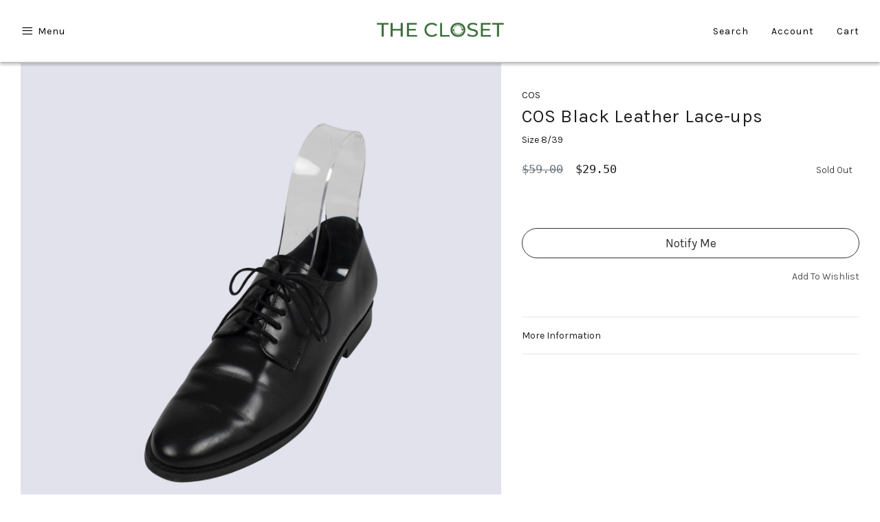

--- FILE ---
content_type: text/html; charset=utf-8
request_url: https://www.thecloset.com.au/cos-black-leather-lace-ups
body_size: 27094
content:
<!DOCTYPE html>
<html lang="en">
<head itemscope itemtype="http://schema.org/WebSite">
	<meta http-equiv="Content-Type" content="text/html; charset=utf-8"/>
<meta http-equiv="x-ua-compatible" content="ie=edge">
<meta name="keywords" content="COS,COS Black Leather Lace-ups"/>
<meta name="description" content="COS Black Leather Lace-ups - COS"/>
<meta name="viewport" content="width=device-width, initial-scale=1, shrink-to-fit=no">
<meta name="csrf-token" content="1896a5ae0fcbac8942d0a655fd85a4da5ac5844d,08bd6a5203bfa670e955e500aebe796c7f008517,1769824217"/>
<meta property="og:image" content="https://www.thecloset.com.au/assets/full/50420.jpg?20231201101648"/>
<meta property="og:title" content="COS Black Leather Lace-ups"/>
<meta property="og:site_name" content="The Closet"/>
<meta property="og:type" content="product"/>
<meta property="og:url" content="https://www.thecloset.com.au/cos-black-leather-lace-ups"/>
<meta property="og:description" content="COS Black Leather Lace-ups - COS"/>
<title itemprop='name'>COS Black Leather Lace-ups</title>
<link rel="canonical" href="https://www.thecloset.com.au/cos-black-leather-lace-ups" itemprop="url"/>
<link rel="shortcut icon" href="/assets/favicon_logo.png?1769751456"/>
<!-- Maropost Assets -->
<link rel="dns-prefetch preconnect" href="//assets.netostatic.com">
<link rel="dns-prefetch" href="//use.fontawesome.com">
<link rel="dns-prefetch" href="//google-analytics.com">
<link rel="stylesheet" type="text/css" href="https://use.fontawesome.com/releases/v5.7.2/css/all.css" media="all"/>
<link rel="stylesheet" type="text/css" href="https://cdn.neto.com.au/assets/neto-cdn/jquery_ui/1.12.1/jquery-ui.min.css" media="all"/>
<!--[if lte IE 8]>
	<script type="text/javascript" src="https://cdn.neto.com.au/assets/neto-cdn/html5shiv/3.7.0/html5shiv.js"></script>
	<script type="text/javascript" src="https://cdn.neto.com.au/assets/neto-cdn/respond.js/1.3.0/respond.min.js"></script>
<![endif]-->
<!-- Begin: Script 92 -->
<script src="https://js.stripe.com/v3/"></script>
<!-- End: Script 92 -->
<!-- Begin: Script 101 -->
<!-- Google Analytics -->
<script>
(function(i,s,o,g,r,a,m){i['GoogleAnalyticsObject']=r;i[r]=i[r]||function(){
(i[r].q=i[r].q||[]).push(arguments)},i[r].l=1*new Date();a=s.createElement(o),
m=s.getElementsByTagName(o)[0];a.async=1;a.src=g;m.parentNode.insertBefore(a,m)
})(window,document,'script','//www.google-analytics.com/analytics.js','ga');
ga('create', 'UA-160412512-1', 'auto');
</script>
<!-- End Google Analytics -->
<!-- End: Script 101 -->
<!-- Begin: Script 106 -->
<meta name="google-site-verification" content="Mu6PtRy6PnYvrmilz-K0ty6Y1UX4MsnC1YytZ5NUdTI" />
<!-- End: Script 106 -->
<!-- Begin: Script 107 -->
<!-- Meta Pixel Code -->
<script>
!function(f,b,e,v,n,t,s)
{if(f.fbq)return;n=f.fbq=function(){n.callMethod?
n.callMethod.apply(n,arguments):n.queue.push(arguments)};
if(!f._fbq)f._fbq=n;n.push=n;n.loaded=!0;n.version='2.0';
n.queue=[];t=b.createElement(e);t.async=!0;
t.src=v;s=b.getElementsByTagName(e)[0];
s.parentNode.insertBefore(t,s)}(window, document,'script',
'https://connect.facebook.net/en_US/fbevents.js');
fbq('init', '298900471509687');
fbq('track', 'PageView');
</script>
<noscript><img height="1" width="1" style="display:none"
src="https://www.facebook.com/tr?id=298900471509687&ev=PageView&noscript=1"
/></noscript>
<!-- End Meta Pixel Code -->
<!-- End: Script 107 -->
<!-- Begin: Script 108 -->
<meta name="facebook-domain-verification" content="pf9fm4ir7s86zld3q8dggslefclkmn" />
<!-- End: Script 108 -->

<link rel="preconnect" href="https://fonts.googleapis.com">
<link rel="preconnect" href="https://fonts.gstatic.com" crossorigin>
<link href="https://fonts.googleapis.com/css2?family=Sanchez&display=swap" rel="stylesheet">
	<link rel="preload" href="/assets/themes/gallant-oslo-20250617/css/app.css?1769751456" as="style">
	<link rel="preload" href="/assets/themes/gallant-oslo-20250617/css/style.css?1769751456" as="style">
	<link rel="preconnect" href="https://fonts.googleapis.com">
	<link rel="preconnect" href="https://fonts.gstatic.com" crossorigin>
	<link href="https://fonts.googleapis.com/css2?family=Karla:wght@300;400;700&display=swap" rel="stylesheet">
	<link rel="stylesheet" href="https://maxst.icons8.com/vue-static/landings/line-awesome/line-awesome/1.3.0/css/line-awesome.min.css">
	<link class="theme-selector" rel="stylesheet" href="/assets/themes/gallant-oslo-20250617/css/app.css?1769751456" media="all"/>
	<link rel="stylesheet" href="/assets/themes/gallant-oslo-20250617/css/style.css?1769751456" media="all"/>
	<link rel="stylesheet" type="text/css" href="/assets/themes/gallant-oslo-20250617/css/slick.css?1769751456"/>
</head>
<body id="n_product" class="n_gallant-oslo-20250617">
<a href="#main-content" class="sr-only sr-only-focusable">Skip to main content</a>
<header class="wrapper-header " aria-label="Header container">
	
	<!-- Mobile Header Content -->
	<div class="header-content content-width d-lg-none">
		<div class="header-content-mobile-left">
			<i class="fas fa-bars menu-btn" id="menu-btn"></i>
		</div>
		<div class="wrapper-logo">
			<a href="https://www.thecloset.com.au" title="The Closet">
				<img class="logo" src="/assets/website_logo.png?1769751456" alt="The Closet logo"/>
			</a>
		</div>	
		<div class="header-content-mobile-right d-flex justify-content-end">
			<i class="fas fa-search search-btn" id="search-btn"></i>
			<i class="fas fa-shopping-bag cart-btn" id="cart-btn"></i>
			<a href="https://www.thecloset.com.au/_myacct" aria-label="Account">
	<i class="fas fa-user account-btn" id="account-btn"></i>
</a>
		</div>
	</div>
	<!-- End Mobile Header Content -->

	<!-- Desktop Header Content -->
	<div class="header-content-desktop d-none d-lg-flex">
		<div class="header-content-desktop-left">
			<ul>
				<li class="header-menu-item menu-btn"><div class="d-flex align-items-center"><i class="fa fa-bars"></i> Menu</div></li>
				
				</ul>
		</div>
		<div class="wrapper-logo">
			<a href="https://www.thecloset.com.au" title="The Closet">
				<img class="logo" id="logo" src="/assets/website_logo.png?1769751456" alt="The Closet logo"/>
			</a>
		</div>
		<div class="header-content-desktop-right">
			<ul>
				<li id="search-show" class="header-menu-item">Search</li>
				<li><a href="https://www.thecloset.com.au/_myacct" class="header-menu-item">Account</a></li>
				<li id="cart-show" class="header-menu-item">Cart</li>
			</ul>
		</div>
	</div>
	<!-- End Desktop Header Content -->

	<!-- Search -->
		<div class="wrapper-search">
			<div class="search-content">
				<form name="productsearch" method="get" action="/" role="search" aria-label="Product search">
					<input type="hidden" name="rf" value="kw"/>
						<div class="wrapper-search-input">
							<input class="ajax_search content-width search-input" value="" id="name_search-xs" autocomplete="off" name="kw" type="" aria-label="Input search" placeholder="Search"/>
						</div>
				</form>
			</div>
		</div>
	<!-- End Search -->

</header>

<div class="header-spacer"></div>
<!-- Menu -->
<div id="header-menu">
	<div id="menu-content">
		<div class="menu-header">
			<i class="fa fa-times" id="menu-close"></i>
		</div>
		<div class="menu-body">

			<!-- <div class="navbar-collapse navbar-responsive-collapse">
				<ul class="nav navbar-nav" id="main-menu">
					<li class="border-bottom-0">
									<div class="menu-level-wrapper">
										<h3 data-toggle="collapse" data-parent="#main-menu" href="#menu-shop">Shop</h3>
										<span data-toggle="collapse" data-parent="#main-menu" href="#menu-shop" class="collapsed mob-drop"></span>
									</div>
									<ul id="menu-shop" class="panel-collapse collapse collapse-menu"><li class="lvl-1">
									<div class="menu-level-wrapper">
												<a href="https://www.thecloset.com.au/clothing/" class="collapsed mob-drop">Clothing</a>
												<span data-toggle="collapse" data-parent="#main-menu" href="#main-menu-548" class="collapsed mob-drop"></span>
											</div>
											<ul id="main-menu-548" class="panel-collapse collapse collapse-menu">
												<li class="lvl-2 ">
									<div class="menu-level-wrapper">
												<a href="https://www.thecloset.com.au/clothing/denim/">Denim</a>
											</div>
									</li><li class="lvl-2 dropdown dropdown-hover">
									<div class="menu-level-wrapper">
												<a href="https://www.thecloset.com.au/clothing/dresses/" class="collapsed mob-drop">Dresses</a>
												<span data-toggle="collapse" data-parent="#main-menu" href="#main-menu-552" class="collapsed mob-drop"></span>
											</div>
											<ul id="main-menu-552" class="panel-collapse collapse collapse-menu">
												<li class="lvl-3-mob">
										<a href="https://www.thecloset.com.au/clothing/dresses/maxi-dresses/">Maxi</a>
									</li><li class="lvl-3-mob">
										<a href="https://www.thecloset.com.au/clothing/dresses/midi-dresses/">Midi</a>
									</li><li class="lvl-3-mob">
										<a href="https://www.thecloset.com.au/clothing/dresses/mini-dresses/">Mini</a>
									</li>
											</ul>
									</li><li class="lvl-2 dropdown dropdown-hover">
									<div class="menu-level-wrapper">
												<a href="https://www.thecloset.com.au/clothing/tops/" class="collapsed mob-drop">Tops</a>
												<span data-toggle="collapse" data-parent="#main-menu" href="#main-menu-553" class="collapsed mob-drop"></span>
											</div>
											<ul id="main-menu-553" class="panel-collapse collapse collapse-menu">
												<li class="lvl-3-mob">
										<a href="https://www.thecloset.com.au/clothing/tops/blouses/">Blouses</a>
									</li><li class="lvl-3-mob">
										<a href="https://www.thecloset.com.au/clothing/tops/shirts/">Shirts</a>
									</li><li class="lvl-3-mob">
										<a href="https://www.thecloset.com.au/clothing/tops/singlets/">Singlets</a>
									</li><li class="lvl-3-mob">
										<a href="https://www.thecloset.com.au/clothing/tops/t-shirts/">T-shirts</a>
									</li>
											</ul>
									</li><li class="lvl-2 ">
									<div class="menu-level-wrapper">
												<a href="https://www.thecloset.com.au/clothing/jumpsuits-playsuits/">Jumpsuits & Playsuits</a>
											</div>
									</li><li class="lvl-2 dropdown dropdown-hover">
									<div class="menu-level-wrapper">
												<a href="https://www.thecloset.com.au/clothing/pants/" class="collapsed mob-drop">Pants</a>
												<span data-toggle="collapse" data-parent="#main-menu" href="#main-menu-556" class="collapsed mob-drop"></span>
											</div>
											<ul id="main-menu-556" class="panel-collapse collapse collapse-menu">
												<li class="lvl-3-mob">
										<a href="https://www.thecloset.com.au/clothing/pants/cropped/">Cropped</a>
									</li><li class="lvl-3-mob">
										<a href="https://www.thecloset.com.au/clothing/pants/long/">Long</a>
									</li>
											</ul>
									</li><li class="lvl-2 dropdown dropdown-hover">
									<div class="menu-level-wrapper">
												<a href="https://www.thecloset.com.au/clothing/skirts/" class="collapsed mob-drop">Skirts</a>
												<span data-toggle="collapse" data-parent="#main-menu" href="#main-menu-557" class="collapsed mob-drop"></span>
											</div>
											<ul id="main-menu-557" class="panel-collapse collapse collapse-menu">
												<li class="lvl-3-mob">
										<a href="https://www.thecloset.com.au/clothing/skirts/maxi/">Maxi</a>
									</li><li class="lvl-3-mob">
										<a href="https://www.thecloset.com.au/clothing/skirts/midi/">Midi</a>
									</li><li class="lvl-3-mob">
										<a href="https://www.thecloset.com.au/clothing/skirts/mini/">Mini</a>
									</li>
											</ul>
									</li><li class="lvl-2 dropdown dropdown-hover">
									<div class="menu-level-wrapper">
												<a href="https://www.thecloset.com.au/clothing/jeans/" class="collapsed mob-drop">Jeans</a>
												<span data-toggle="collapse" data-parent="#main-menu" href="#main-menu-558" class="collapsed mob-drop"></span>
											</div>
											<ul id="main-menu-558" class="panel-collapse collapse collapse-menu">
												<li class="lvl-3-mob">
										<a href="https://www.thecloset.com.au/clothing/jeans/flare/">Flare</a>
									</li><li class="lvl-3-mob">
										<a href="https://www.thecloset.com.au/clothing/jeans/skinny/">Skinny</a>
									</li><li class="lvl-3-mob">
										<a href="https://www.thecloset.com.au/clothing/jeans/straight/">Straight</a>
									</li><li class="lvl-3-mob">
										<a href="https://www.thecloset.com.au/clothing/jeans/wide/">Wide</a>
									</li>
											</ul>
									</li><li class="lvl-2 ">
									<div class="menu-level-wrapper">
												<a href="https://www.thecloset.com.au/clothing/coats-jackets/">Coats & Jackets</a>
											</div>
									</li><li class="lvl-2 ">
									<div class="menu-level-wrapper">
												<a href="https://www.thecloset.com.au/clothing/shorts/">Shorts</a>
											</div>
									</li><li class="lvl-2 ">
									<div class="menu-level-wrapper">
												<a href="https://www.thecloset.com.au/clothing/jumpers-cardigans/">Jumpers & Cardigans</a>
											</div>
									</li><li class="lvl-2 ">
									<div class="menu-level-wrapper">
												<a href="https://www.thecloset.com.au/clothing/activewear/">Activewear</a>
											</div>
									</li><li class="lvl-2 ">
									<div class="menu-level-wrapper">
												<a href="https://www.thecloset.com.au/formal/~-5427">Formal</a>
											</div>
									</li><li class="lvl-2 ">
									<div class="menu-level-wrapper">
												<a href="https://www.thecloset.com.au/clothing/intimate-wear/">Intimate wear</a>
											</div>
									</li><li class="lvl-2 ">
									<div class="menu-level-wrapper">
												<a href="https://www.thecloset.com.au/knitwear/">Knitwear</a>
											</div>
									</li><li class="lvl-2 ">
									<div class="menu-level-wrapper">
												<a href="https://www.thecloset.com.au/clothing/separates/">Separates</a>
											</div>
									</li><li class="lvl-2 ">
									<div class="menu-level-wrapper">
												<a href="https://www.thecloset.com.au/sleepwear/">Sleepwear</a>
											</div>
									</li><li class="lvl-2 ">
									<div class="menu-level-wrapper">
												<a href="https://www.thecloset.com.au/clothing/spring/">Spring</a>
											</div>
									</li><li class="lvl-2 ">
									<div class="menu-level-wrapper">
												<a href="https://www.thecloset.com.au/swimwear/">Swimwear</a>
											</div>
									</li>
											</ul>
									</li><li class="lvl-1">
									<div class="menu-level-wrapper">
												<a href="https://www.thecloset.com.au/shoes/" class="collapsed mob-drop">Shoes</a>
												<span data-toggle="collapse" data-parent="#main-menu" href="#main-menu-550" class="collapsed mob-drop"></span>
											</div>
											<ul id="main-menu-550" class="panel-collapse collapse collapse-menu">
												<li class="lvl-2 ">
									<div class="menu-level-wrapper">
												<a href="https://www.thecloset.com.au/shoes/sandals/">Sandals</a>
											</div>
									</li><li class="lvl-2 ">
									<div class="menu-level-wrapper">
												<a href="https://www.thecloset.com.au/shoes/sneakers/">Sneakers</a>
											</div>
									</li><li class="lvl-2 ">
									<div class="menu-level-wrapper">
												<a href="https://www.thecloset.com.au/shoes/flats/">Flats</a>
											</div>
									</li><li class="lvl-2 ">
									<div class="menu-level-wrapper">
												<a href="https://www.thecloset.com.au/shoes/heels/">Heels</a>
											</div>
									</li><li class="lvl-2 ">
									<div class="menu-level-wrapper">
												<a href="https://www.thecloset.com.au/shoes/boots/">Boots</a>
											</div>
									</li><li class="lvl-2 ">
									<div class="menu-level-wrapper">
												<a href="https://www.thecloset.com.au/shoes/wedges/">Wedges</a>
											</div>
									</li><li class="lvl-2 ">
									<div class="menu-level-wrapper">
												<a href="https://www.thecloset.com.au/shoes/brogues/">Brogues</a>
											</div>
									</li><li class="lvl-2 ">
									<div class="menu-level-wrapper">
												<a href="https://www.thecloset.com.au/courts/">Courts</a>
											</div>
									</li><li class="lvl-2 ">
									<div class="menu-level-wrapper">
												<a href="https://www.thecloset.com.au/shoes/lace-ups/">Lace Ups</a>
											</div>
									</li><li class="lvl-2 ">
									<div class="menu-level-wrapper">
												<a href="https://www.thecloset.com.au/shoes/loafers/">Loafers</a>
											</div>
									</li><li class="lvl-2 ">
									<div class="menu-level-wrapper">
												<a href="https://www.thecloset.com.au/shoes/mules/">Mules</a>
											</div>
									</li>
											</ul>
									</li><li class="lvl-1">
									<div class="menu-level-wrapper">
												<a href="https://www.thecloset.com.au/accessories/" class="collapsed mob-drop">Accessories</a>
												<span data-toggle="collapse" data-parent="#main-menu" href="#main-menu-549" class="collapsed mob-drop"></span>
											</div>
											<ul id="main-menu-549" class="panel-collapse collapse collapse-menu">
												<li class="lvl-2 ">
									<div class="menu-level-wrapper">
												<a href="https://www.thecloset.com.au/accessories/wallets/">Wallets</a>
											</div>
									</li><li class="lvl-2 ">
									<div class="menu-level-wrapper">
												<a href="https://www.thecloset.com.au/accessories/scarves-gloves/">Scarves</a>
											</div>
									</li><li class="lvl-2 dropdown dropdown-hover">
									<div class="menu-level-wrapper">
												<a href="https://www.thecloset.com.au/accessories/bags/" class="collapsed mob-drop">Bags</a>
												<span data-toggle="collapse" data-parent="#main-menu" href="#main-menu-8472" class="collapsed mob-drop"></span>
											</div>
											<ul id="main-menu-8472" class="panel-collapse collapse collapse-menu">
												<li class="lvl-3-mob">
										<a href="https://www.thecloset.com.au/accessories/handbags/">Handbags</a>
									</li><li class="lvl-3-mob">
										<a href="https://www.thecloset.com.au/accessories/bags/backpacks/">Backpacks</a>
									</li><li class="lvl-3-mob">
										<a href="https://www.thecloset.com.au/accessories/clutches/">Clutches</a>
									</li><li class="lvl-3-mob">
										<a href="https://www.thecloset.com.au/accessories/bags/crossbody-bags/">Crossbody</a>
									</li><li class="lvl-3-mob">
										<a href="https://www.thecloset.com.au/accessories/bags/totes/">Totes</a>
									</li><li class="lvl-3-mob">
										<a href="https://www.thecloset.com.au/accessories/bags/travel/">Travel</a>
									</li>
											</ul>
									</li><li class="lvl-2 ">
									<div class="menu-level-wrapper">
												<a href="https://www.thecloset.com.au/accessories/belts/">Belts</a>
											</div>
									</li><li class="lvl-2 ">
									<div class="menu-level-wrapper">
												<a href="https://www.thecloset.com.au/gloves/">Gloves</a>
											</div>
									</li><li class="lvl-2 ">
									<div class="menu-level-wrapper">
												<a href="https://www.thecloset.com.au/hats/">Hats</a>
											</div>
									</li><li class="lvl-2 ">
									<div class="menu-level-wrapper">
												<a href="https://www.thecloset.com.au/accessories/jewellery/">Jewellery</a>
											</div>
									</li><li class="lvl-2 ">
									<div class="menu-level-wrapper">
												<a href="https://www.thecloset.com.au/sunglasses/">Sunglasses</a>
											</div>
									</li><li class="lvl-2 ">
									<div class="menu-level-wrapper">
												<a href="https://www.thecloset.com.au/watches/">Watches</a>
											</div>
									</li>
											</ul>
									</li><li class="lvl-1">
									<div class="menu-level-wrapper">
												<a href="https://www.thecloset.com.au/archive-sale/">ARCHIVE SALE   </a>
											</div>
									</li><li class="lvl-1">
									<div class="menu-level-wrapper">
												<a href="https://www.thecloset.com.au/autumn-sale/">Autumn Sale</a>
											</div>
									</li><li class="lvl-1">
									<div class="menu-level-wrapper">
												<a href="https://www.thecloset.com.au/brand-a/">Designer</a>
											</div>
									</li><li class="lvl-1">
									<div class="menu-level-wrapper">
												<a href="https://www.thecloset.com.au/end-of-season-sale/">End of Season Sale</a>
											</div>
									</li><li class="lvl-1">
									<div class="menu-level-wrapper">
												<a href="https://www.thecloset.com.au/25-gift-voucher/">Gift Vouchers</a>
											</div>
									</li><li class="lvl-1">
									<div class="menu-level-wrapper">
												<a href="https://www.thecloset.com.au/new-arrivals/~-5070">New Arrivals </a>
											</div>
									</li><li class="lvl-1">
									<div class="menu-level-wrapper">
												<a href="https://www.thecloset.com.au/new-with-tags/">New with tags</a>
											</div>
									</li><li class="lvl-1">
									<div class="menu-level-wrapper">
												<a href="https://www.thecloset.com.au/thrift-bag/">Thrift Bag</a>
											</div>
									</li></li>
								</ul>
						<ul>
									<li class="lvl-1">
										<div class="menu-level-wrapper">
											<a href="https://www.thecloset.com.au/_myacct">Account</a>
										</div>
									</li>
								</ul>
					</ul>
			</div> -->

                <div class="filters-header">
					<span>
						Menu
					</span>
				</div><div class="filters__filter">

					
			

                    <a href="/clothing/"
                        class="filters__title filters__title--lvl1 2    jsNextLevel  "
                        >
                        Shop
                        <i class="fa fa-angle-right"></i>
                        </a>

					
        
                    <div class="filters filters--submenu">
                        <div class="filters__wrap ">
                            <div class="filters-header jsPrevLevel">
								<i class="fa fa-angle-left"></i>
                           
                                    Shop
                               
                            </div>
                            <div class="filters__body jsSetHeight">
           
                                <div class="filters__filter filters__filter--lvl2 ">
        
                    <a href="/new-arrivals/~-5070"
                        class="filters__title filters__title--lvl2    ">
                            New Arrivals
                        </a>
        
                    </div><div class="filters__filter filters__filter--lvl2 ">
        
                    <a href="/clothing/"
                        class="filters__title filters__title--lvl2    jsNextLevel  ">
                            Clothes
                        <i class="fa fa-angle-right"></i>
                        </a>
        
                    <div class="filters filters--submenu ">
                        <div class="filters__wrap ">
                            <div class="filters-header jsPrevLevel">
								<i class="fa fa-angle-left"></i>
                               
                                    Clothes
                                
                            </div>
        
                            <div class="filters__body jsSetHeight" data-reduce="93" data-width="1200">
             
                                <div class="filters__filter">
        
                    <a href="/clothing/activewear/"
                        class="filters__title filters__title--lvl3    ">
                        Activewear
                        </a>
        
                    </div><div class="filters__filter">
        
                    <a href="/clothing/coats-jackets/"
                        class="filters__title filters__title--lvl3    ">
                        Coats & Jackets
                        </a>
        
                    </div><div class="filters__filter">
        
                    <a href="/clothing/denim/"
                        class="filters__title filters__title--lvl3    ">
                        Denim
                        </a>
        
                    </div><div class="filters__filter">
        
                    <a href="/clothing/dresses/"
                        class="filters__title filters__title--lvl3    jsNextLevel  ">
                        Dresses
                        <i class="fa fa-angle-right"></i>
                        </a>
        
                    <div class="filters filters--submenu">
                        <div class="filters__wrap ">
                            <div class="filters-header jsPrevLevel">
								<i class="fa fa-angle-left"></i>
                            
                                    Dresses
                             
                            </div>
        
                            <div class="filters__body jsSetHeight">
     
                                <div class="filters__filter">
        
                    <a href="/clothing/dresses/mini-dresses/"
                        class="filters__title filters__title--lvl3    ">
                        Mini
                        </a>
        
                    </div><div class="filters__filter">
        
                    <a href="/clothing/dresses/midi-dresses/"
                        class="filters__title filters__title--lvl3    ">
                        Midi
                        </a>
        
                    </div><div class="filters__filter">
        
                    <a href="/clothing/dresses/maxi-dresses/"
                        class="filters__title filters__title--lvl3    ">
                        Maxi
                        </a>
        
                    </div><div class="filters__filter">
        
                    <a href="/clothing/dresses/"
                        class="filters__title filters__title--lvl3    ">
                        All Dresses
                        </a>
        
                    </div>
                            </div>
        
                        </div>
        
        
                    </div>
                    </div><div class="filters__filter">
        
                    <a href="/clothing/intimate-wear/"
                        class="filters__title filters__title--lvl3    ">
                        Intimate Wear
                        </a>
        
                    </div><div class="filters__filter">
        
                    <a href="/clothing/jeans/"
                        class="filters__title filters__title--lvl3    jsNextLevel  ">
                        Jeans
                        <i class="fa fa-angle-right"></i>
                        </a>
        
                    <div class="filters filters--submenu">
                        <div class="filters__wrap ">
                            <div class="filters-header jsPrevLevel">
								<i class="fa fa-angle-left"></i>
                            
                                    Jeans
                             
                            </div>
        
                            <div class="filters__body jsSetHeight">
     
                                <div class="filters__filter">
        
                    <a href="/clothing/jeans/flare/"
                        class="filters__title filters__title--lvl3    ">
                        Flare
                        </a>
        
                    </div><div class="filters__filter">
        
                    <a href="/clothing/jeans/skinny/"
                        class="filters__title filters__title--lvl3    ">
                        Skinny
                        </a>
        
                    </div><div class="filters__filter">
        
                    <a href="/clothing/jeans/straight/"
                        class="filters__title filters__title--lvl3    ">
                        Straight
                        </a>
        
                    </div><div class="filters__filter">
        
                    <a href="/clothing/jeans/wide/"
                        class="filters__title filters__title--lvl3    ">
                        Wide
                        </a>
        
                    </div><div class="filters__filter">
        
                    <a href="/clothing/jeans/"
                        class="filters__title filters__title--lvl3    ">
                        All Jeans
                        </a>
        
                    </div>
                            </div>
        
                        </div>
        
        
                    </div>
                    </div><div class="filters__filter">
        
                    <a href="/clothing/jumpers-cardigans/"
                        class="filters__title filters__title--lvl3    ">
                        Jumpers & Cardigans
                        </a>
        
                    </div><div class="filters__filter">
        
                    <a href="/clothing/jumpsuits-playsuits/"
                        class="filters__title filters__title--lvl3    ">
                        Jumpsuits & Playsuits
                        </a>
        
                    </div><div class="filters__filter">
        
                    <a href="/clothing/pants/"
                        class="filters__title filters__title--lvl3    ">
                        Pants
                        </a>
        
                    </div><div class="filters__filter">
        
                    <a href="/clothing/separates/"
                        class="filters__title filters__title--lvl3    ">
                        Separates
                        </a>
        
                    </div><div class="filters__filter">
        
                    <a href="/clothing/shorts/"
                        class="filters__title filters__title--lvl3    ">
                        Shorts
                        </a>
        
                    </div><div class="filters__filter">
        
                    <a href="/clothing/skirts/"
                        class="filters__title filters__title--lvl3    jsNextLevel  ">
                        Skirts
                        <i class="fa fa-angle-right"></i>
                        </a>
        
                    <div class="filters filters--submenu">
                        <div class="filters__wrap ">
                            <div class="filters-header jsPrevLevel">
								<i class="fa fa-angle-left"></i>
                            
                                    Skirts
                             
                            </div>
        
                            <div class="filters__body jsSetHeight">
     
                                <div class="filters__filter">
        
                    <a href="/clothing/skirts/mini/"
                        class="filters__title filters__title--lvl3    ">
                        Mini
                        </a>
        
                    </div><div class="filters__filter">
        
                    <a href="/clothing/skirts/midi/"
                        class="filters__title filters__title--lvl3    ">
                        Midi
                        </a>
        
                    </div><div class="filters__filter">
        
                    <a href="/clothing/skirts/maxi/"
                        class="filters__title filters__title--lvl3    ">
                        Maxi
                        </a>
        
                    </div><div class="filters__filter">
        
                    <a href="/clothing/skirts/"
                        class="filters__title filters__title--lvl3    ">
                        All Skirts
                        </a>
        
                    </div>
                            </div>
        
                        </div>
        
        
                    </div>
                    </div><div class="filters__filter">
        
                    <a href="/swimwear/"
                        class="filters__title filters__title--lvl3    ">
                        Swimwear
                        </a>
        
                    </div><div class="filters__filter">
        
                    <a href="/clothing/tops/"
                        class="filters__title filters__title--lvl3    jsNextLevel  ">
                        Tops
                        <i class="fa fa-angle-right"></i>
                        </a>
        
                    <div class="filters filters--submenu">
                        <div class="filters__wrap ">
                            <div class="filters-header jsPrevLevel">
								<i class="fa fa-angle-left"></i>
                            
                                    Tops
                             
                            </div>
        
                            <div class="filters__body jsSetHeight">
     
                                <div class="filters__filter">
        
                    <a href="/clothing/tops/t-shirts/"
                        class="filters__title filters__title--lvl3    ">
                        T-shirts
                        </a>
        
                    </div><div class="filters__filter">
        
                    <a href="/clothing/tops/singlets/"
                        class="filters__title filters__title--lvl3    ">
                        Singlets
                        </a>
        
                    </div><div class="filters__filter">
        
                    <a href="/clothing/tops/shirts/"
                        class="filters__title filters__title--lvl3    ">
                        Shirts
                        </a>
        
                    </div><div class="filters__filter">
        
                    <a href="/clothing/tops/blouses/"
                        class="filters__title filters__title--lvl3    ">
                        Blouses
                        </a>
        
                    </div><div class="filters__filter">
        
                    <a href="/clothing/tops/"
                        class="filters__title filters__title--lvl3    ">
                        All Tops
                        </a>
        
                    </div>
                            </div>
        
                        </div>
        
        
                    </div>
                    </div><div class="filters__filter">
        
                    <a href="/knitwear/"
                        class="filters__title filters__title--lvl3    ">
                        Knitwear
                        </a>
        
                    </div><div class="filters__filter">
        
                    <a href="/clothing/"
                        class="filters__title filters__title--lvl3    ">
                        All Clothing
                        </a>
        
                    </div>
                            </div>
        
                        </div>
        
        
                    </div>
                    </div><div class="filters__filter filters__filter--lvl2 ">
        
                    <a href="/shoes/"
                        class="filters__title filters__title--lvl2    jsNextLevel  ">
                            Shoes
                        <i class="fa fa-angle-right"></i>
                        </a>
        
                    <div class="filters filters--submenu ">
                        <div class="filters__wrap ">
                            <div class="filters-header jsPrevLevel">
								<i class="fa fa-angle-left"></i>
                               
                                    Shoes
                                
                            </div>
        
                            <div class="filters__body jsSetHeight" data-reduce="93" data-width="1200">
             
                                <div class="filters__filter">
        
                    <a href="/shoes/heels/"
                        class="filters__title filters__title--lvl3    ">
                        Heels
                        </a>
        
                    </div><div class="filters__filter">
        
                    <a href="/shoes/flats/"
                        class="filters__title filters__title--lvl3    ">
                        Flats
                        </a>
        
                    </div><div class="filters__filter">
        
                    <a href="/shoes/sandals/"
                        class="filters__title filters__title--lvl3    ">
                        Sandals
                        </a>
        
                    </div><div class="filters__filter">
        
                    <a href="/shoes/boots/"
                        class="filters__title filters__title--lvl3    ">
                        Boots
                        </a>
        
                    </div><div class="filters__filter">
        
                    <a href="/shoes/wedges/"
                        class="filters__title filters__title--lvl3    ">
                        Wedges
                        </a>
        
                    </div><div class="filters__filter">
        
                    <a href="/shoes/mules/"
                        class="filters__title filters__title--lvl3    ">
                        Mules
                        </a>
        
                    </div><div class="filters__filter">
        
                    <a href="/shoes/sneakers/"
                        class="filters__title filters__title--lvl3    ">
                        Sneakers
                        </a>
        
                    </div><div class="filters__filter">
        
                    <a href="/courts/"
                        class="filters__title filters__title--lvl3    ">
                        Courts
                        </a>
        
                    </div><div class="filters__filter">
        
                    <a href="/shoes/"
                        class="filters__title filters__title--lvl3    ">
                        All Shoes
                        </a>
        
                    </div>
                            </div>
        
                        </div>
        
        
                    </div>
                    </div><div class="filters__filter filters__filter--lvl2 ">
        
                    <a href="/accessories/"
                        class="filters__title filters__title--lvl2    jsNextLevel  ">
                            Accessories
                        <i class="fa fa-angle-right"></i>
                        </a>
        
                    <div class="filters filters--submenu ">
                        <div class="filters__wrap ">
                            <div class="filters-header jsPrevLevel">
								<i class="fa fa-angle-left"></i>
                               
                                    Accessories
                                
                            </div>
        
                            <div class="filters__body jsSetHeight" data-reduce="93" data-width="1200">
             
                                <div class="filters__filter">
        
                    <a href="/accessories/bags/"
                        class="filters__title filters__title--lvl3    jsNextLevel  ">
                        Bags
                        <i class="fa fa-angle-right"></i>
                        </a>
        
                    <div class="filters filters--submenu">
                        <div class="filters__wrap ">
                            <div class="filters-header jsPrevLevel">
								<i class="fa fa-angle-left"></i>
                            
                                    Bags
                             
                            </div>
        
                            <div class="filters__body jsSetHeight">
     
                                <div class="filters__filter">
        
                    <a href="/accessories/wallets"
                        class="filters__title filters__title--lvl3    ">
                        Wallets
                        </a>
        
                    </div><div class="filters__filter">
        
                    <a href="/accessories/bags/backpacks/"
                        class="filters__title filters__title--lvl3    ">
                        Backpacks
                        </a>
        
                    </div><div class="filters__filter">
        
                    <a href="/accessories/clutches/"
                        class="filters__title filters__title--lvl3    ">
                        Clutches
                        </a>
        
                    </div><div class="filters__filter">
        
                    <a href="/accessories/bags/crossbody-bags/"
                        class="filters__title filters__title--lvl3    ">
                        Crossbody
                        </a>
        
                    </div><div class="filters__filter">
        
                    <a href="/accessories/handbags/"
                        class="filters__title filters__title--lvl3    ">
                        Handbags
                        </a>
        
                    </div><div class="filters__filter">
        
                    <a href="/accessories/bags/totes/"
                        class="filters__title filters__title--lvl3    ">
                        Tote Bags
                        </a>
        
                    </div><div class="filters__filter">
        
                    <a href="/accessories/bags/travel/"
                        class="filters__title filters__title--lvl3    ">
                        Travel
                        </a>
        
                    </div><div class="filters__filter">
        
                    <a href="/accessories/bags/"
                        class="filters__title filters__title--lvl3    ">
                        All Bags
                        </a>
        
                    </div>
                            </div>
        
                        </div>
        
        
                    </div>
                    </div><div class="filters__filter">
        
                    <a href="/hats/"
                        class="filters__title filters__title--lvl3    ">
                        Hats
                        </a>
        
                    </div><div class="filters__filter">
        
                    <a href="/accessories/belts/"
                        class="filters__title filters__title--lvl3    ">
                        Belts
                        </a>
        
                    </div><div class="filters__filter">
        
                    <a href="/accessories/scarves-gloves/"
                        class="filters__title filters__title--lvl3    ">
                        Scarves
                        </a>
        
                    </div><div class="filters__filter">
        
                    <a href="/sunglasses/"
                        class="filters__title filters__title--lvl3    ">
                        Sunglasses
                        </a>
        
                    </div><div class="filters__filter">
        
                    <a href="/accessories/jewellery/"
                        class="filters__title filters__title--lvl3    ">
                        Jewellery
                        </a>
        
                    </div><div class="filters__filter">
        
                    <a href="/accessories/"
                        class="filters__title filters__title--lvl3    ">
                        All Accessories
                        </a>
        
                    </div>
                            </div>
        
                        </div>
        
        
                    </div>
                    </div><div class="filters__filter filters__filter--lvl2 ">
        
                    <a href="/edits/designer/~-8525"
                        class="filters__title filters__title--lvl2    ">
                            Designer
                        </a>
        
                    </div><div class="filters__filter filters__filter--lvl2 ">
        
                    <a href="/new-with-tags/"
                        class="filters__title filters__title--lvl2    jsNextLevel  ">
                            New with Tags
                        <i class="fa fa-angle-right"></i>
                        </a>
        
                    <div class="filters filters--submenu ">
                        <div class="filters__wrap ">
                            <div class="filters-header jsPrevLevel">
								<i class="fa fa-angle-left"></i>
                               
                                    New with Tags
                                
                            </div>
        
                            <div class="filters__body jsSetHeight" data-reduce="93" data-width="1200">
             
                                <div class="filters__filter">
        
                    <a href="/clothing/?rf=va&va=1243"
                        class="filters__title filters__title--lvl3    ">
                        Clothes
                        </a>
        
                    </div><div class="filters__filter">
        
                    <a href="/shoes/?rf=va&va=1243"
                        class="filters__title filters__title--lvl3    ">
                        Shoes
                        </a>
        
                    </div><div class="filters__filter">
        
                    <a href="/accessories/?rf=va&va=1243"
                        class="filters__title filters__title--lvl3    ">
                        Accessories
                        </a>
        
                    </div><div class="filters__filter">
        
                    <a href="/new-with-tags/"
                        class="filters__title filters__title--lvl3    ">
                        All New with Tags
                        </a>
        
                    </div>
                            </div>
        
                        </div>
        
        
                    </div>
                    </div>
        
                            </div>
        
                        </div>
        
                    </div>
                    </div><div class="filters__filter">

					
			

                    <a href="/sell-with-us/"
                        class="filters__title filters__title--lvl1 2    "
                        >
                        Sell With Us
                        </a>

					
        
                    </div><div class="filters__filter">

					
			

                    <a href="/seller-s-guide/"
                        class="filters__title filters__title--lvl1 2    "
                        >
                        Seller's Guide
                        </a>

					
        
                    </div><div class="filters__filter">

					
			

                    <a href="/archive-sale/"
                        class="filters__title filters__title--lvl1 2    "
                        >
                        Archive Sale 50% off 
                        </a>

					
        
                    </div>
    
		</div>
	</div>
</div>
<!-- End Menu -->

<!-- Cart Panel -->
<div id="header-cart">
	<div id="cart-content">
		<div class="cart-header">
			<span id="cart-title">Cart</span>
			<i class="fa fa-times" id="cart-close"></i>
		</div>
		<div id="_jstl__cart"><input type="hidden" id="_jstl__cart_k0" value="template"/><input type="hidden" id="_jstl__cart_v0" value="Y2FydA"/><input type="hidden" id="_jstl__cart_k1" value="type"/><input type="hidden" id="_jstl__cart_v1" value="Y29udGVudA"/><input type="hidden" id="_jstl__cart_k2" value="onreload"/><input type="hidden" id="_jstl__cart_v2" value=""/><div id="_jstl__cart_r"><span nloader-content-id="_Mdzs76CnZr3WR8f__vvjziYyCONP8Hv--jvxdQlf9Qwi_wofsi6Dtn8rzVzSNt8xIfvDo5B1MKIf__1sJRWvw" nloader-content="[base64]" nloader-data="LWXd8qCSUMlIFvaXk6BPVQ"></span></div></div>
		<div class="cart-footer">
			<a href="https://www.thecloset.com.au/_mycart?tkn=cart&ts=1769824218517626">
				<div class="btn-cart btn-info">View Cart</div>
			</a>
			<a href="https://www.thecloset.com.au/_mycart?fn=payment&tkn=cart&ts=1769824218997242">
				<div class="btn-checkout btn-primary">Checkout Now</div>
			</a>
		</div>
	</div>
</div>
<!-- End Cart Panel -->

<div id="shadow-overlay" class=""></div>

<div id="main-content" class="content-width" role="main">
		<div class="row">
<script type="application/ld+json">
    {
      "@context": "https://schema.org/",
      "@type": "Product",
      "name": "COS Black Leather Lace-ups",
      "image": "https://www.thecloset.com.au/assets/full/50420.jpg?20231201101648",
      "sku": "50420",
      "mpn": "50420",
      "brand": {
        "@type": "Thing",
        "name": "COS"
      },
      
      "offers": {
        "@type": "Offer",
        "itemCondition": "https://schema.org/NewCondition",	
        "url": "https://www.thecloset.com.au/cos-black-leather-lace-ups",
        "priceCurrency": "AUD",
        "price": "29.5",
        "priceValidUntil": "2026-02-28",
        "availability": "http://schema.org/OutOfStock",
        "seller": {
          "@type": "Organization",
          "name": "The Closet",
          "logo": {
            "@type": "ImageObject",
            "url": "https://www.thecloset.com.au/assets/website_logo.png?1713401527"
          }
        }
      }
    }
</script>

<div class="wrapper-product-images col-12 col-lg-7">
			<div id="_jstl__images"><input type="hidden" id="_jstl__images_k0" value="template"/><input type="hidden" id="_jstl__images_v0" value="aW1hZ2Vz"/><input type="hidden" id="_jstl__images_k1" value="type"/><input type="hidden" id="_jstl__images_v1" value="aXRlbQ"/><input type="hidden" id="_jstl__images_k2" value="onreload"/><input type="hidden" id="_jstl__images_v2" value=""/><input type="hidden" id="_jstl__images_k3" value="content_id"/><input type="hidden" id="_jstl__images_v3" value="10172"/><input type="hidden" id="_jstl__images_k4" value="sku"/><input type="hidden" id="_jstl__images_v4" value="50420"/><input type="hidden" id="_jstl__images_k5" value="preview"/><input type="hidden" id="_jstl__images_v5" value="y"/><div id="_jstl__images_r"><div class="wrapper-images">
	<div class="product-image ">
		<img src="/assets/full/50420.jpg?20231201101648" data-lightbox="product-lightbox" class="img-fluid w-100">
		
		<a href="/assets/full/50420.jpg?20231201101648" data-lightbox="product-lightbox" rel="product_images">
			<div class="product-image-zoom">
				<i class="fa fa-plus"></i>
			</div>
		</a>
	</div>
	<div class="product-image">
				<img src="/assets/alt_1/50420.jpg?20231201103548" class="img-fluid w-100">
				<a href="/assets/alt_1/50420.jpg?20231201103548" data-lightbox="product-lightbox" rel="product_images">
					<div class="product-image-zoom">
						<i class="fa fa-plus"></i>
					</div>
				</a>

			</div><div class="product-image">
				<img src="/assets/alt_2/50420.jpg?20231201103548" class="img-fluid w-100">
				<a href="/assets/alt_2/50420.jpg?20231201103548" data-lightbox="product-lightbox" rel="product_images">
					<div class="product-image-zoom">
						<i class="fa fa-plus"></i>
					</div>
				</a>

			</div>
</div>

</div></div>
		</div>
		<div class="wrapper-product-details col-12 col-lg-5 mb-lg-5 product-sticky-top">
			<!-- header template -->
			<div id="_jstl__header"><input type="hidden" id="_jstl__header_k0" value="template"/><input type="hidden" id="_jstl__header_v0" value="aGVhZGVy"/><input type="hidden" id="_jstl__header_k1" value="type"/><input type="hidden" id="_jstl__header_v1" value="aXRlbQ"/><input type="hidden" id="_jstl__header_k2" value="preview"/><input type="hidden" id="_jstl__header_v2" value="y"/><input type="hidden" id="_jstl__header_k3" value="sku"/><input type="hidden" id="_jstl__header_v3" value="50420"/><input type="hidden" id="_jstl__header_k4" value="content_id"/><input type="hidden" id="_jstl__header_v4" value="10172"/><input type="hidden" id="_jstl__header_k5" value="onreload"/><input type="hidden" id="_jstl__header_v5" value=""/><div id="_jstl__header_r"><div class="row">
	<div class="wrapper-product-title col-sm-12">
		<div class="product-brand">
				COS
			</div>
		<div class="product-title">
			<h1>COS Black Leather Lace-ups</h1>
		</div>

        <span class="product-subtitle">Size 8/39</span>
        <div class="d-flex align-items-baseline justify-content-between">
                
                <div class="product-price">
                        <p>
                            <span class="mr-2"><s class="text-color-secondary">$59.00</s></span>
                            <span>$29.50</span>
                        </p>
                    </div>
                <div class="wrapper-stock-badge">
                    <span class="badge stock-badge">Sold Out</span>
                    </div>
            </div>
        </div>
</div></div></div>
			<!-- child_products template -->
			<form autocomplete="off" class="variation-wrapper">
	
	
	
	</form>
			<!-- buying_options template -->
				<div id="_jstl__buying_options"><input type="hidden" id="_jstl__buying_options_k0" value="template"/><input type="hidden" id="_jstl__buying_options_v0" value="YnV5aW5nX29wdGlvbnM"/><input type="hidden" id="_jstl__buying_options_k1" value="type"/><input type="hidden" id="_jstl__buying_options_v1" value="aXRlbQ"/><input type="hidden" id="_jstl__buying_options_k2" value="preview"/><input type="hidden" id="_jstl__buying_options_v2" value="y"/><input type="hidden" id="_jstl__buying_options_k3" value="sku"/><input type="hidden" id="_jstl__buying_options_v3" value="50420"/><input type="hidden" id="_jstl__buying_options_k4" value="content_id"/><input type="hidden" id="_jstl__buying_options_v4" value="10172"/><input type="hidden" id="_jstl__buying_options_k5" value="onreload"/><input type="hidden" id="_jstl__buying_options_v5" value=""/><div id="_jstl__buying_options_r"><div class="extra-options">
	

	

	
	
	
	
	<!-- Buying Options -->
	<form class="buying-options" autocomplete="off" role="form" aria-label="Product purchase form">
		<input type="hidden" id="modelyNKf450420" name="model" value="COS Black Leather Lace-ups">
		<input type="hidden" id="thumbyNKf450420" name="thumb" value="/assets/thumb/50420.jpg?20231201101648">
		<input type="hidden" id="skuyNKf450420" name="sku" value="50420">
		<div class="row btn-stack mt-5">
			<div class="col-12">
				<a href title="Notify Me When COS Black Leather Lace-ups Is Back In Stock" class="btn btn-info btn-block btn-lg btn-rounded btn-ajax-loads" data-loading-text="<i class='fa fa-circle-notch fa-spin' style='font-size: 14px'></i>" data-toggle="modal" data-target="#notifymodal">Notify Me</a>
					</div>
		</div>
	</form>

	<div class="row mt-3">
		<div class="col-12 d-flex justify-content-end">
			<div class="product-wishlist">
					<span nloader-content-id="vNt5T33krlRicKfaX4s6VBoEExDeENkaN6jOnNvl30gkY-0EZ-CmUy22BHAHSdyKcb_WrEL1yKpD70UesA-L5U" nloader-content="[base64]" nloader-data="[base64]"></span>
				</div>
			</div>
	</div>

</div></div></div>
			<div id="_jstl__description"><input type="hidden" id="_jstl__description_k0" value="template"/><input type="hidden" id="_jstl__description_v0" value="ZGVzY3JpcHRpb24"/><input type="hidden" id="_jstl__description_k1" value="type"/><input type="hidden" id="_jstl__description_v1" value="aXRlbQ"/><input type="hidden" id="_jstl__description_k2" value="preview"/><input type="hidden" id="_jstl__description_v2" value="y"/><input type="hidden" id="_jstl__description_k3" value="sku"/><input type="hidden" id="_jstl__description_v3" value="50420"/><input type="hidden" id="_jstl__description_k4" value="content_id"/><input type="hidden" id="_jstl__description_v4" value="10172"/><input type="hidden" id="_jstl__description_k5" value="onreload"/><input type="hidden" id="_jstl__description_v5" value=""/><div id="_jstl__description_r"><div class="product-description mt-5">
    
</div>

<div class="product-more-info d-none d-lg-block">
    <hr>More Information<hr>
</div>

</div></div>
		</div>

		<div class="col-12 col-lg-7 mb-5">
			<div class="wrapper-product-information mt-lg-5">

				


				<div id="_jstl__product_information"><input type="hidden" id="_jstl__product_information_k0" value="template"/><input type="hidden" id="_jstl__product_information_v0" value="cHJvZHVjdF9pbmZvcm1hdGlvbg"/><input type="hidden" id="_jstl__product_information_k1" value="type"/><input type="hidden" id="_jstl__product_information_v1" value="aXRlbQ"/><input type="hidden" id="_jstl__product_information_k2" value="preview"/><input type="hidden" id="_jstl__product_information_v2" value="y"/><input type="hidden" id="_jstl__product_information_k3" value="sku"/><input type="hidden" id="_jstl__product_information_v3" value="50420"/><input type="hidden" id="_jstl__product_information_k4" value="content_id"/><input type="hidden" id="_jstl__product_information_v4" value="10172"/><input type="hidden" id="_jstl__product_information_k5" value="onreload"/><input type="hidden" id="_jstl__product_information_v5" value=""/><div id="_jstl__product_information_r"><div class="accordion" id="product-information-accordion">
    <div class="info-heading" id="specifications-heading" data-toggle="collapse" href="#specifications-content" role="button" aria-expanded="false" aria-controls="specifications-content" style="user-select:none;cursor:pointer;">
      Specifications
    </div>
    <div class="collapse" id="specifications-content" aria-labelledby="specifications-heading" data-parent="#product-information-accordion">
      <div class="info-content">
        <table class="table">
          <tbody>
            <tr>
              <td><strong>SKU</strong></td>
              <td>50420</td>
            </tr>
            <tr>
                <td><strong>Brand</strong></td>
                <td>COS</td>
              </tr>
            <tr>
              <td><strong>Colour</strong></td>
              <td>Black</td>
            </tr><tr>
              <td><strong>Shoe Size</strong></td>
              <td>8/39</td>
            </tr>
            </tbody>
        </table>
      </div>
    </div>
    <hr>
    <div class="info-heading" id="shipping-calc-heading" data-toggle="collapse" href="#shipping-calc-content" role="button" aria-expanded="false" aria-controls="shipping-calc-content" style="user-select:none;cursor:pointer;">
        Shipping Calculator
      </div>
      <div class="collapse" id="shipping-calc-content" aria-labelledby="shipping-calc-heading" data-parent="#product-information-accordion">
        <div class="info-content">
          <div id="_jstl__shipping_calc"><input type="hidden" id="_jstl__shipping_calc_k0" value="template"/><input type="hidden" id="_jstl__shipping_calc_v0" value="c2hpcHBpbmdfY2FsYw"/><input type="hidden" id="_jstl__shipping_calc_k1" value="type"/><input type="hidden" id="_jstl__shipping_calc_v1" value="aXRlbQ"/><input type="hidden" id="_jstl__shipping_calc_k2" value="onreload"/><input type="hidden" id="_jstl__shipping_calc_v2" value=""/><input type="hidden" id="_jstl__shipping_calc_k3" value="content_id"/><input type="hidden" id="_jstl__shipping_calc_v3" value="10172"/><input type="hidden" id="_jstl__shipping_calc_k4" value="sku"/><input type="hidden" id="_jstl__shipping_calc_v4" value="50420"/><input type="hidden" id="_jstl__shipping_calc_k5" value="preview"/><input type="hidden" id="_jstl__shipping_calc_v5" value="y"/><div id="_jstl__shipping_calc_r"><hr/>
<section id="shipbox" role="contentinfo" aria-label="Calculate shipping">
	<div class="row btn-stack pt-5 pb-3 mb-5"> 
		<!-- postcode search -->
			<div class="col-12 col-md-4">
				<input type="number" id="n_qty" name="n_qty" value="" min="1" class="form-control" placeholder="Qty" aria-label="qty">
			</div>
			<div class="col-12 col-md-4">
				<select id="ship_country" class="form-control" aria-label="Country">
					<option value="AU" selected>Australia</option>
				</select>
			</div>
			<div class="col-12 col-md-4">
				<input type="text" id="ship_zip" name="ship_zip" value="" size="5" class="form-control" placeholder="Post Code" aria-label="Post code">
			</div>
			<div class="col-12 col-md-12 mt-3">
				<button type="button" class="btn btn-block btn-lg btn-primary btn-rounded btn-loads" data-loading-text="<i class='fa fa-circle-notch fa-spin' style='font-size: 14px'></i>" title="Calculate" 
					onClick="$.load_ajax_template('_shipping_calc', {'showloading': '1', 'sku': '50420', 'qty': $('#n_qty').val(), 'ship_zip': $('#ship_zip').val(), 'ship_country': $('#ship_country').val()});">
					<i class="fa fa-sync" aria-hidden="true"></i> Calculate
				</button>
			</div>
		</div>
	<div role="alert" aria-atomic="true" aria-label="Shipping results"><div role="group" aria-label="Shipping method option">
			<hr aria-hidden="true"/>
			<strong>Flat Rate Shipping Australia Wide</strong> - $13.50 <br />
			<i class="text-muted">Flat Rate Shipping Australia Wide</i>
			</div><div role="group" aria-label="Shipping method option">
			<hr aria-hidden="true"/>
			<strong>Free pick-up from store</strong> - FLAT RATE <br />
			<i class="text-muted">Free Pick-up from The Closet, Unit 9A, 10 Depot Street, BANYO, QLD, 4014
Mon to Fri 9am to 5pm</i>
			</div></div>
</section></div></div>
        </div>
      </div>
      <hr>
    <div class="info-heading" id="reviews-heading" data-toggle="collapse" href="#reviews-content" role="button" aria-expanded="false" aria-controls="reviews-content" style="user-select:none;cursor:pointer;">
        Reviews
      </div>
      <div class="collapse" id="reviews-content" aria-labelledby="reviews-heading" data-parent="#product-information-accordion">
        <div class="info-content">
          <div id="_jstl__reviews"><input type="hidden" id="_jstl__reviews_k0" value="template"/><input type="hidden" id="_jstl__reviews_v0" value="cmV2aWV3cw"/><input type="hidden" id="_jstl__reviews_k1" value="type"/><input type="hidden" id="_jstl__reviews_v1" value="aXRlbQ"/><input type="hidden" id="_jstl__reviews_k2" value="preview"/><input type="hidden" id="_jstl__reviews_v2" value="y"/><input type="hidden" id="_jstl__reviews_k3" value="sku"/><input type="hidden" id="_jstl__reviews_v3" value="50420"/><input type="hidden" id="_jstl__reviews_k4" value="content_id"/><input type="hidden" id="_jstl__reviews_v4" value="10172"/><input type="hidden" id="_jstl__reviews_k5" value="onreload"/><input type="hidden" id="_jstl__reviews_v5" value=""/><div id="_jstl__reviews_r"><div class="row mt-2 mb-2 pt-5 pb-5">
    <div class="col-12">
        <div class="wrapper-reviews d-flex flex-column align-items-center">
            <h4 class="font-weight-normal">No reviews yet</h4>
                <p><a class="btn btn-primary btn-lg btn-rounded" href="https://www.thecloset.com.au/_myacct/write_review?item=50420">Write a review</a></p>
            </div>
    </div>
</div>

</div></div>
        </div>
      </div>
      <hr>
    </div></div></div>

			</div>
		</div>

	</div> <!-- /.row -->

	
	
	<!-- Products from the same category -->
			<div class="row mt-md-5">
				<div class="col-12">
					<h2>More From This Category</h2>
				</div>
			</div>
			<div class="featured-products-slider product-row row mb-2"><article class="product-thumb thumbnail">
        <div class="wrapper-product-thumb-img">
            <a href="https://www.thecloset.com.au/rockmans-palm-print-mesh-cami">
                <img src="/assets/thumbL/35633.webp?20250415223506" class="img-fluid">
            </a>

            <div class="wrapper-product-thumb-atc fadeIn"> 
                <div class="product-thumb-atc">
                    <form class="form-inline buying-options">
                        <input type="hidden" id="sku8mCp035633" name="sku8mCp035633" value="35633">
                        <input type="hidden" id="model8mCp035633" name="model8mCp035633" value="Rockmans Palm Print Mesh Cami">
                        <input type="hidden" id="thumb8mCp035633" name="thumb8mCp035633" value="/assets/thumb/35633.webp?20250415223506">
                        <input type="hidden" id="qty8mCp035633" name="qty8mCp035633" value="1" class="input-tiny">
                        <div type="button" class="addtocart btn-loads btn-thumb-atc" rel="8mCp035633" data-loading-text="<i class='fa fa-circle-notch fa-spin' style='font-size: 14px'></i>"><i class="fa fa-shopping-bag"></i></div>
                        </form>
                </div>
            </div>

            </div>
        <div class="product-thumb-details pt-2 mb-3">
            <p class="text-center mb-0 product-thumb-brands">Rockmans</p>
            <a href="https://www.thecloset.com.au/rockmans-palm-print-mesh-cami">
                <p class="product-thumb-title text-center mb-0">Rockmans Palm Print Mesh Cami</p>
            </a>
            <p class="text-center mb-0">Size 6/XS</p>
            <div class="product-thumb-footer d-flex justify-content-center">
                <a href="https://www.thecloset.com.au/rockmans-palm-print-mesh-cami">
                    <p class="product-thumb-price">
                    <!-- If has RRP -->
						<span class="mr-1" aria-label="RRP Price">
                            <s>$80.00</s> 
                        </span>
                    <!-- End If has RRP -->
                            $22.00</p>
                    </a>
            </div>
        </div>  
        

        <!-- Begin: Script 107 -->

<!-- End: Script 107 -->
<!-- Begin: Script 109 -->
<div
  data-pp-message
  data-pp-placement="product"
  data-pp-style-text-size="10"
  data-pp-amount="22">
</div>
<!-- End: Script 109 -->
</article><article class="product-thumb thumbnail">
        <div class="wrapper-product-thumb-img">
            <a href="https://www.thecloset.com.au/life-with-bird-grey-sheath-dress">
                <img src="/assets/thumbL/44179.webp?20250415235833" class="img-fluid">
            </a>

            <div class="wrapper-product-thumb-atc fadeIn"> 
                <div class="product-thumb-atc">
                    <form class="form-inline buying-options">
                        <input type="hidden" id="skuULVMg44179" name="skuULVMg44179" value="44179">
                        <input type="hidden" id="modelULVMg44179" name="modelULVMg44179" value="Life With Bird Grey Sheath Dress">
                        <input type="hidden" id="thumbULVMg44179" name="thumbULVMg44179" value="/assets/thumb/44179.webp?20250415235833">
                        <input type="hidden" id="qtyULVMg44179" name="qtyULVMg44179" value="1" class="input-tiny">
                        <div type="button" class="addtocart btn-loads btn-thumb-atc" rel="ULVMg44179" data-loading-text="<i class='fa fa-circle-notch fa-spin' style='font-size: 14px'></i>"><i class="fa fa-shopping-bag"></i></div>
                        </form>
                </div>
            </div>

            <div class="badge badge-promo">On Sale</div>
            </div>
        <div class="product-thumb-details pt-2 mb-3">
            <p class="text-center mb-0 product-thumb-brands">Life With Bird</p>
            <a href="https://www.thecloset.com.au/life-with-bird-grey-sheath-dress">
                <p class="product-thumb-title text-center mb-0">Life With Bird Grey Sheath Dress</p>
            </a>
            <p class="text-center mb-0">Size 12/M-L</p>
            <div class="product-thumb-footer d-flex justify-content-center">
                <a href="https://www.thecloset.com.au/life-with-bird-grey-sheath-dress">
                    <p class="product-thumb-price"><span class="mr-1"><s>$45.00</s></span><span>$22.50</span></p>
                    </a>
            </div>
        </div>  
        

        <!-- Begin: Script 107 -->

<!-- End: Script 107 -->
<!-- Begin: Script 109 -->
<div
  data-pp-message
  data-pp-placement="product"
  data-pp-style-text-size="10"
  data-pp-amount="22.5">
</div>
<!-- End: Script 109 -->
</article><article class="product-thumb thumbnail">
        <div class="wrapper-product-thumb-img">
            <a href="https://www.thecloset.com.au/nwt-sportscraft-roberta-dress">
                <img src="/assets/thumbL/50761.webp?20250415223409" class="img-fluid">
            </a>

            <div class="wrapper-product-thumb-atc fadeIn"> 
                <div class="product-thumb-atc">
                    <form class="form-inline buying-options">
                        <input type="hidden" id="skuNitx950761" name="skuNitx950761" value="50761">
                        <input type="hidden" id="modelNitx950761" name="modelNitx950761" value="NWT Sportscraft Roberta Dress">
                        <input type="hidden" id="thumbNitx950761" name="thumbNitx950761" value="/assets/thumb/50761.webp?20250415223409">
                        <input type="hidden" id="qtyNitx950761" name="qtyNitx950761" value="1" class="input-tiny">
                        <div type="button" class="addtocart btn-loads btn-thumb-atc" rel="Nitx950761" data-loading-text="<i class='fa fa-circle-notch fa-spin' style='font-size: 14px'></i>"><i class="fa fa-shopping-bag"></i></div>
                        </form>
                </div>
            </div>

            </div>
        <div class="product-thumb-details pt-2 mb-3">
            <p class="text-center mb-0 product-thumb-brands">Sportscraft</p>
            <a href="https://www.thecloset.com.au/nwt-sportscraft-roberta-dress">
                <p class="product-thumb-title text-center mb-0">NWT Sportscraft Roberta Dress</p>
            </a>
            <p class="text-center mb-0">Size 10/S-M</p>
            <div class="product-thumb-footer d-flex justify-content-center">
                <a href="https://www.thecloset.com.au/nwt-sportscraft-roberta-dress">
                    <p class="product-thumb-price">
                    <!-- If has RRP -->
						<span class="mr-1" aria-label="RRP Price">
                            <s>$229.00</s> 
                        </span>
                    <!-- End If has RRP -->
                            $99.00</p>
                    </a>
            </div>
        </div>  
        

        <!-- Begin: Script 107 -->

<!-- End: Script 107 -->
<!-- Begin: Script 109 -->
<div
  data-pp-message
  data-pp-placement="product"
  data-pp-style-text-size="10"
  data-pp-amount="99">
</div>
<!-- End: Script 109 -->
</article><article class="product-thumb thumbnail">
        <div class="wrapper-product-thumb-img">
            <a href="https://www.thecloset.com.au/nwt-dotti-isla-straight-high-rise-crop-jeans~93904">
                <img src="/assets/thumbL/45989.webp?20250415224742" class="img-fluid">
            </a>

            <div class="wrapper-product-thumb-atc fadeIn"> 
                <div class="product-thumb-atc">
                    <form class="form-inline buying-options">
                        <input type="hidden" id="skunmJIk45989" name="skunmJIk45989" value="45989">
                        <input type="hidden" id="modelnmJIk45989" name="modelnmJIk45989" value="NWT Dotti x">
                        <input type="hidden" id="thumbnmJIk45989" name="thumbnmJIk45989" value="/assets/thumb/45989.webp?20250415224742">
                        <input type="hidden" id="qtynmJIk45989" name="qtynmJIk45989" value="1" class="input-tiny">
                        <div type="button" class="addtocart btn-loads btn-thumb-atc" rel="nmJIk45989" data-loading-text="<i class='fa fa-circle-notch fa-spin' style='font-size: 14px'></i>"><i class="fa fa-shopping-bag"></i></div>
                        </form>
                </div>
            </div>

            <div class="badge badge-promo">On Sale</div>
            </div>
        <div class="product-thumb-details pt-2 mb-3">
            <p class="text-center mb-0 product-thumb-brands">Dotti</p>
            <a href="https://www.thecloset.com.au/nwt-dotti-isla-straight-high-rise-crop-jeans~93904">
                <p class="product-thumb-title text-center mb-0">NWT Dotti x</p>
            </a>
            <p class="text-center mb-0">Size 12/30</p>
            <div class="product-thumb-footer d-flex justify-content-center">
                <a href="https://www.thecloset.com.au/nwt-dotti-isla-straight-high-rise-crop-jeans~93904">
                    <p class="product-thumb-price"><span class="mr-1"><s>$25.00</s></span><span>$12.50</span></p>
                    </a>
            </div>
        </div>  
        

        <!-- Begin: Script 107 -->

<!-- End: Script 107 -->
<!-- Begin: Script 109 -->
<div
  data-pp-message
  data-pp-placement="product"
  data-pp-style-text-size="10"
  data-pp-amount="12.5">
</div>
<!-- End: Script 109 -->
</article><article class="product-thumb thumbnail">
        <div class="wrapper-product-thumb-img">
            <a href="https://www.thecloset.com.au/nwt-anthea-crawford-teal-sleeveless-lace-dress">
                <img src="/assets/thumbL/51968.webp?20250415235358" class="img-fluid">
            </a>

            <div class="wrapper-product-thumb-atc fadeIn"> 
                <div class="product-thumb-atc">
                    <form class="form-inline buying-options">
                        <input type="hidden" id="skuEmQY651968" name="skuEmQY651968" value="51968">
                        <input type="hidden" id="modelEmQY651968" name="modelEmQY651968" value="NWT Anthea Crawford Teal Sleeveless Lace Dress">
                        <input type="hidden" id="thumbEmQY651968" name="thumbEmQY651968" value="/assets/thumb/51968.webp?20250415235358">
                        <input type="hidden" id="qtyEmQY651968" name="qtyEmQY651968" value="1" class="input-tiny">
                        <div type="button" class="addtocart btn-loads btn-thumb-atc" rel="EmQY651968" data-loading-text="<i class='fa fa-circle-notch fa-spin' style='font-size: 14px'></i>"><i class="fa fa-shopping-bag"></i></div>
                        </form>
                </div>
            </div>

            <div class="badge badge-promo">On Sale</div>
            </div>
        <div class="product-thumb-details pt-2 mb-3">
            <p class="text-center mb-0 product-thumb-brands">Anthea Crawford</p>
            <a href="https://www.thecloset.com.au/nwt-anthea-crawford-teal-sleeveless-lace-dress">
                <p class="product-thumb-title text-center mb-0">NWT Anthea Crawford Teal Sleeveless Lace Dress</p>
            </a>
            <p class="text-center mb-0">Size 18/2XL</p>
            <div class="product-thumb-footer d-flex justify-content-center">
                <a href="https://www.thecloset.com.au/nwt-anthea-crawford-teal-sleeveless-lace-dress">
                    <p class="product-thumb-price"><span class="mr-1"><s>$129.00</s></span><span>$64.50</span></p>
                    </a>
            </div>
        </div>  
        

        <!-- Begin: Script 107 -->

<!-- End: Script 107 -->
<!-- Begin: Script 109 -->
<div
  data-pp-message
  data-pp-placement="product"
  data-pp-style-text-size="10"
  data-pp-amount="64.5">
</div>
<!-- End: Script 109 -->
</article><article class="product-thumb thumbnail">
        <div class="wrapper-product-thumb-img">
            <a href="https://www.thecloset.com.au/manning-cartell-tube-strapless-top">
                <img src="/assets/thumbL/50075.webp?20250416022957" class="img-fluid">
            </a>

            <div class="wrapper-product-thumb-atc fadeIn"> 
                <div class="product-thumb-atc">
                    <form class="form-inline buying-options">
                        <input type="hidden" id="skuy8SDk50075" name="skuy8SDk50075" value="50075">
                        <input type="hidden" id="modely8SDk50075" name="modely8SDk50075" value="Manning Cartell Tube Strapless Top">
                        <input type="hidden" id="thumby8SDk50075" name="thumby8SDk50075" value="/assets/thumb/50075.webp?20250416022957">
                        <input type="hidden" id="qtyy8SDk50075" name="qtyy8SDk50075" value="1" class="input-tiny">
                        <div type="button" class="addtocart btn-loads btn-thumb-atc" rel="y8SDk50075" data-loading-text="<i class='fa fa-circle-notch fa-spin' style='font-size: 14px'></i>"><i class="fa fa-shopping-bag"></i></div>
                        </form>
                </div>
            </div>

            </div>
        <div class="product-thumb-details pt-2 mb-3">
            <p class="text-center mb-0 product-thumb-brands">Manning Cartell</p>
            <a href="https://www.thecloset.com.au/manning-cartell-tube-strapless-top">
                <p class="product-thumb-title text-center mb-0">Manning Cartell Tube Strapless Top</p>
            </a>
            <p class="text-center mb-0">Size 8/S</p>
            <div class="product-thumb-footer d-flex justify-content-center">
                <a href="https://www.thecloset.com.au/manning-cartell-tube-strapless-top">
                    <p class="product-thumb-price">
                    <!-- If has RRP -->
						<span class="mr-1" aria-label="RRP Price">
                            <s>$290.00</s> 
                        </span>
                    <!-- End If has RRP -->
                            $79.00</p>
                    </a>
            </div>
        </div>  
        

        <!-- Begin: Script 107 -->

<!-- End: Script 107 -->
<!-- Begin: Script 109 -->
<div
  data-pp-message
  data-pp-placement="product"
  data-pp-style-text-size="10"
  data-pp-amount="79">
</div>
<!-- End: Script 109 -->
</article><article class="product-thumb thumbnail">
        <div class="wrapper-product-thumb-img">
            <a href="https://www.thecloset.com.au/nwot-anthea-crawford-vintage-maxi-skirt-stole-size">
                <img src="/assets/thumbL/49093.webp?20250415224820" class="img-fluid">
            </a>

            <div class="wrapper-product-thumb-atc fadeIn"> 
                <div class="product-thumb-atc">
                    <form class="form-inline buying-options">
                        <input type="hidden" id="sku6c9E149093" name="sku6c9E149093" value="49093">
                        <input type="hidden" id="model6c9E149093" name="model6c9E149093" value="NWOT Anthea Crawford Vintage Maxi Skirt &amp; Stole Size 16 but fits Size 12">
                        <input type="hidden" id="thumb6c9E149093" name="thumb6c9E149093" value="/assets/thumb/49093.webp?20250415224820">
                        <input type="hidden" id="qty6c9E149093" name="qty6c9E149093" value="1" class="input-tiny">
                        <div type="button" class="addtocart btn-loads btn-thumb-atc" rel="6c9E149093" data-loading-text="<i class='fa fa-circle-notch fa-spin' style='font-size: 14px'></i>"><i class="fa fa-shopping-bag"></i></div>
                        </form>
                </div>
            </div>

            <div class="badge badge-promo">On Sale</div>
            </div>
        <div class="product-thumb-details pt-2 mb-3">
            <p class="text-center mb-0 product-thumb-brands">Anthea Crawford </p>
            <a href="https://www.thecloset.com.au/nwot-anthea-crawford-vintage-maxi-skirt-stole-size">
                <p class="product-thumb-title text-center mb-0">NWOT Anthea Crawford Vintage Maxi Skirt &amp; Stole Size 16 but fits Size 12</p>
            </a>
            <p class="text-center mb-0">Size 12/ M-L</p>
            <div class="product-thumb-footer d-flex justify-content-center">
                <a href="https://www.thecloset.com.au/nwot-anthea-crawford-vintage-maxi-skirt-stole-size">
                    <p class="product-thumb-price"><span class="mr-1"><s>$79.00</s></span><span>$39.50</span></p>
                    </a>
            </div>
        </div>  
        

        <!-- Begin: Script 107 -->

<!-- End: Script 107 -->
<!-- Begin: Script 109 -->
<div
  data-pp-message
  data-pp-placement="product"
  data-pp-style-text-size="10"
  data-pp-amount="39.5">
</div>
<!-- End: Script 109 -->
</article><article class="product-thumb thumbnail">
        <div class="wrapper-product-thumb-img">
            <a href="https://www.thecloset.com.au/nwt-beme-ext-sleeve-zip-front-dress">
                <img src="/assets/thumbL/47053.webp?20250416015636" class="img-fluid">
            </a>

            <div class="wrapper-product-thumb-atc fadeIn"> 
                <div class="product-thumb-atc">
                    <form class="form-inline buying-options">
                        <input type="hidden" id="skuqMSCo47053" name="skuqMSCo47053" value="47053">
                        <input type="hidden" id="modelqMSCo47053" name="modelqMSCo47053" value="NWT Beme Ext Sleeve Zip Front Dress">
                        <input type="hidden" id="thumbqMSCo47053" name="thumbqMSCo47053" value="/assets/thumb/47053.webp?20250416015636">
                        <input type="hidden" id="qtyqMSCo47053" name="qtyqMSCo47053" value="1" class="input-tiny">
                        <div type="button" class="addtocart btn-loads btn-thumb-atc" rel="qMSCo47053" data-loading-text="<i class='fa fa-circle-notch fa-spin' style='font-size: 14px'></i>"><i class="fa fa-shopping-bag"></i></div>
                        </form>
                </div>
            </div>

            <div class="badge badge-promo">On Sale</div>
            </div>
        <div class="product-thumb-details pt-2 mb-3">
            <p class="text-center mb-0 product-thumb-brands">Beme</p>
            <a href="https://www.thecloset.com.au/nwt-beme-ext-sleeve-zip-front-dress">
                <p class="product-thumb-title text-center mb-0">NWT Beme Ext Sleeve Zip Front Dress</p>
            </a>
            <p class="text-center mb-0">Size 26/6XL</p>
            <div class="product-thumb-footer d-flex justify-content-center">
                <a href="https://www.thecloset.com.au/nwt-beme-ext-sleeve-zip-front-dress">
                    <p class="product-thumb-price"><span class="mr-1"><s>$39.00</s></span><span>$19.50</span></p>
                    </a>
            </div>
        </div>  
        

        <!-- Begin: Script 107 -->

<!-- End: Script 107 -->
<!-- Begin: Script 109 -->
<div
  data-pp-message
  data-pp-placement="product"
  data-pp-style-text-size="10"
  data-pp-amount="19.5">
</div>
<!-- End: Script 109 -->
</article><article class="product-thumb thumbnail">
        <div class="wrapper-product-thumb-img">
            <a href="https://www.thecloset.com.au/bridge-lord-v-neck-sweater">
                <img src="/assets/thumbL/48185.webp?20250415232146" class="img-fluid">
            </a>

            <div class="wrapper-product-thumb-atc fadeIn"> 
                <div class="product-thumb-atc">
                    <form class="form-inline buying-options">
                        <input type="hidden" id="skuZQGbo48185" name="skuZQGbo48185" value="48185">
                        <input type="hidden" id="modelZQGbo48185" name="modelZQGbo48185" value="Bridge &amp; Lord V-neck Sweater">
                        <input type="hidden" id="thumbZQGbo48185" name="thumbZQGbo48185" value="/assets/thumb/48185.webp?20250415232146">
                        <input type="hidden" id="qtyZQGbo48185" name="qtyZQGbo48185" value="1" class="input-tiny">
                        <div type="button" class="addtocart btn-loads btn-thumb-atc" rel="ZQGbo48185" data-loading-text="<i class='fa fa-circle-notch fa-spin' style='font-size: 14px'></i>"><i class="fa fa-shopping-bag"></i></div>
                        </form>
                </div>
            </div>

            <div class="badge badge-promo">On Sale</div>
            </div>
        <div class="product-thumb-details pt-2 mb-3">
            <p class="text-center mb-0 product-thumb-brands">Bridge &amp; Lord</p>
            <a href="https://www.thecloset.com.au/bridge-lord-v-neck-sweater">
                <p class="product-thumb-title text-center mb-0">Bridge &amp; Lord V-neck Sweater</p>
            </a>
            <p class="text-center mb-0">Size 12/M-L</p>
            <div class="product-thumb-footer d-flex justify-content-center">
                <a href="https://www.thecloset.com.au/bridge-lord-v-neck-sweater">
                    <p class="product-thumb-price"><span class="mr-1"><s>$32.00</s></span><span>$16.00</span></p>
                    </a>
            </div>
        </div>  
        

        <!-- Begin: Script 107 -->

<!-- End: Script 107 -->
<!-- Begin: Script 109 -->
<div
  data-pp-message
  data-pp-placement="product"
  data-pp-style-text-size="10"
  data-pp-amount="16">
</div>
<!-- End: Script 109 -->
</article><article class="product-thumb thumbnail">
        <div class="wrapper-product-thumb-img">
            <a href="https://www.thecloset.com.au/bardot-metallic-ruched-bodycon-dress">
                <img src="/assets/thumbL/48773.webp?20250415232153" class="img-fluid">
            </a>

            <div class="wrapper-product-thumb-atc fadeIn"> 
                <div class="product-thumb-atc">
                    <form class="form-inline buying-options">
                        <input type="hidden" id="skusHl1U48773" name="skusHl1U48773" value="48773">
                        <input type="hidden" id="modelsHl1U48773" name="modelsHl1U48773" value="Bardot Metallic Ruched Bodycon Dress">
                        <input type="hidden" id="thumbsHl1U48773" name="thumbsHl1U48773" value="/assets/thumb/48773.webp?20250415232153">
                        <input type="hidden" id="qtysHl1U48773" name="qtysHl1U48773" value="1" class="input-tiny">
                        <div type="button" class="addtocart btn-loads btn-thumb-atc" rel="sHl1U48773" data-loading-text="<i class='fa fa-circle-notch fa-spin' style='font-size: 14px'></i>"><i class="fa fa-shopping-bag"></i></div>
                        </form>
                </div>
            </div>

            <div class="badge badge-promo">On Sale</div>
            </div>
        <div class="product-thumb-details pt-2 mb-3">
            <p class="text-center mb-0 product-thumb-brands">Bardot</p>
            <a href="https://www.thecloset.com.au/bardot-metallic-ruched-bodycon-dress">
                <p class="product-thumb-title text-center mb-0">Bardot Metallic Ruched Bodycon Dress</p>
            </a>
            <p class="text-center mb-0">Size 8 / S</p>
            <div class="product-thumb-footer d-flex justify-content-center">
                <a href="https://www.thecloset.com.au/bardot-metallic-ruched-bodycon-dress">
                    <p class="product-thumb-price"><span class="mr-1"><s>$25.00</s></span><span>$12.50</span></p>
                    </a>
            </div>
        </div>  
        

        <!-- Begin: Script 107 -->

<!-- End: Script 107 -->
<!-- Begin: Script 109 -->
<div
  data-pp-message
  data-pp-placement="product"
  data-pp-style-text-size="10"
  data-pp-amount="12.5">
</div>
<!-- End: Script 109 -->
</article><article class="product-thumb thumbnail">
        <div class="wrapper-product-thumb-img">
            <a href="https://www.thecloset.com.au/nwt-privilege-stretch-knit-patterned-skirt">
                <img src="/assets/thumbL/35775.webp?20250416020825" class="img-fluid">
            </a>

            <div class="wrapper-product-thumb-atc fadeIn"> 
                <div class="product-thumb-atc">
                    <form class="form-inline buying-options">
                        <input type="hidden" id="skuuJMuS35775" name="skuuJMuS35775" value="35775">
                        <input type="hidden" id="modeluJMuS35775" name="modeluJMuS35775" value="NWT Privilege Stretch Knit Patterned Skirt">
                        <input type="hidden" id="thumbuJMuS35775" name="thumbuJMuS35775" value="/assets/thumb/35775.webp?20250416020825">
                        <input type="hidden" id="qtyuJMuS35775" name="qtyuJMuS35775" value="1" class="input-tiny">
                        <div type="button" class="addtocart btn-loads btn-thumb-atc" rel="uJMuS35775" data-loading-text="<i class='fa fa-circle-notch fa-spin' style='font-size: 14px'></i>"><i class="fa fa-shopping-bag"></i></div>
                        </form>
                </div>
            </div>

            <div class="badge badge-promo">On Sale</div>
            </div>
        <div class="product-thumb-details pt-2 mb-3">
            <p class="text-center mb-0 product-thumb-brands">Privilege</p>
            <a href="https://www.thecloset.com.au/nwt-privilege-stretch-knit-patterned-skirt">
                <p class="product-thumb-title text-center mb-0">NWT Privilege Stretch Knit Patterned Skirt</p>
            </a>
            <p class="text-center mb-0">Size 8/S</p>
            <div class="product-thumb-footer d-flex justify-content-center">
                <a href="https://www.thecloset.com.au/nwt-privilege-stretch-knit-patterned-skirt">
                    <p class="product-thumb-price"><span class="mr-1"><s>$30.00</s></span><span>$15.00</span></p>
                    </a>
            </div>
        </div>  
        

        <!-- Begin: Script 107 -->

<!-- End: Script 107 -->
<!-- Begin: Script 109 -->
<div
  data-pp-message
  data-pp-placement="product"
  data-pp-style-text-size="10"
  data-pp-amount="15">
</div>
<!-- End: Script 109 -->
</article><article class="product-thumb thumbnail">
        <div class="wrapper-product-thumb-img">
            <a href="https://www.thecloset.com.au/country-road-mini-skirt-with-pleats">
                <img src="/assets/thumbL/44696.webp?20250415225633" class="img-fluid">
            </a>

            <div class="wrapper-product-thumb-atc fadeIn"> 
                <div class="product-thumb-atc">
                    <form class="form-inline buying-options">
                        <input type="hidden" id="sku9dkVO44696" name="sku9dkVO44696" value="44696">
                        <input type="hidden" id="model9dkVO44696" name="model9dkVO44696" value="Country Road Mini Skirt With Pleats">
                        <input type="hidden" id="thumb9dkVO44696" name="thumb9dkVO44696" value="/assets/thumb/44696.webp?20250415225633">
                        <input type="hidden" id="qty9dkVO44696" name="qty9dkVO44696" value="1" class="input-tiny">
                        <div type="button" class="addtocart btn-loads btn-thumb-atc" rel="9dkVO44696" data-loading-text="<i class='fa fa-circle-notch fa-spin' style='font-size: 14px'></i>"><i class="fa fa-shopping-bag"></i></div>
                        </form>
                </div>
            </div>

            </div>
        <div class="product-thumb-details pt-2 mb-3">
            <p class="text-center mb-0 product-thumb-brands">Country Road</p>
            <a href="https://www.thecloset.com.au/country-road-mini-skirt-with-pleats">
                <p class="product-thumb-title text-center mb-0">Country Road Mini Skirt With Pleats</p>
            </a>
            <p class="text-center mb-0">Size 6/XS</p>
            <div class="product-thumb-footer d-flex justify-content-center">
                <a href="https://www.thecloset.com.au/country-road-mini-skirt-with-pleats">
                    <p class="product-thumb-price">
                    <!-- If has RRP -->
						<span class="mr-1" aria-label="RRP Price">
                            <s>$90.00</s> 
                        </span>
                    <!-- End If has RRP -->
                            $30.00</p>
                    </a>
            </div>
        </div>  
        

        <!-- Begin: Script 107 -->

<!-- End: Script 107 -->
<!-- Begin: Script 109 -->
<div
  data-pp-message
  data-pp-placement="product"
  data-pp-style-text-size="10"
  data-pp-amount="30">
</div>
<!-- End: Script 109 -->
</article><article class="product-thumb thumbnail">
        <div class="wrapper-product-thumb-img">
            <a href="https://www.thecloset.com.au/joseph-ribkoff-sleevele-layered-shift-dress">
                <img src="/assets/thumbL/53228.webp?20250416015301" class="img-fluid">
            </a>

            <div class="wrapper-product-thumb-atc fadeIn"> 
                <div class="product-thumb-atc">
                    <form class="form-inline buying-options">
                        <input type="hidden" id="skuuYM2c53228" name="skuuYM2c53228" value="53228">
                        <input type="hidden" id="modeluYM2c53228" name="modeluYM2c53228" value="Joseph Ribkoff Sleevele Layered Shift Dress">
                        <input type="hidden" id="thumbuYM2c53228" name="thumbuYM2c53228" value="/assets/thumb/53228.webp?20250416015301">
                        <input type="hidden" id="qtyuYM2c53228" name="qtyuYM2c53228" value="1" class="input-tiny">
                        <div type="button" class="addtocart btn-loads btn-thumb-atc" rel="uYM2c53228" data-loading-text="<i class='fa fa-circle-notch fa-spin' style='font-size: 14px'></i>"><i class="fa fa-shopping-bag"></i></div>
                        </form>
                </div>
            </div>

            <div class="badge badge-promo">On Sale</div>
            </div>
        <div class="product-thumb-details pt-2 mb-3">
            <p class="text-center mb-0 product-thumb-brands">Joseph Ribkoff</p>
            <a href="https://www.thecloset.com.au/joseph-ribkoff-sleevele-layered-shift-dress">
                <p class="product-thumb-title text-center mb-0">Joseph Ribkoff Sleevele Layered Shift Dress</p>
            </a>
            <p class="text-center mb-0">Size 12/M-L</p>
            <div class="product-thumb-footer d-flex justify-content-center">
                <a href="https://www.thecloset.com.au/joseph-ribkoff-sleevele-layered-shift-dress">
                    <p class="product-thumb-price"><span class="mr-1"><s>$39.00</s></span><span>$19.50</span></p>
                    </a>
            </div>
        </div>  
        

        <!-- Begin: Script 107 -->

<!-- End: Script 107 -->
<!-- Begin: Script 109 -->
<div
  data-pp-message
  data-pp-placement="product"
  data-pp-style-text-size="10"
  data-pp-amount="19.5">
</div>
<!-- End: Script 109 -->
</article><article class="product-thumb thumbnail">
        <div class="wrapper-product-thumb-img">
            <a href="https://www.thecloset.com.au/pilgrim-black-strapless-layered-cocktail-dress">
                <img src="/assets/thumbL/46399.webp?20250415224927" class="img-fluid">
            </a>

            <div class="wrapper-product-thumb-atc fadeIn"> 
                <div class="product-thumb-atc">
                    <form class="form-inline buying-options">
                        <input type="hidden" id="skuZIUXi46399" name="skuZIUXi46399" value="46399">
                        <input type="hidden" id="modelZIUXi46399" name="modelZIUXi46399" value="Pilgrim Black Strapless Layered Cocktail Dress">
                        <input type="hidden" id="thumbZIUXi46399" name="thumbZIUXi46399" value="/assets/thumb/46399.webp?20250415224927">
                        <input type="hidden" id="qtyZIUXi46399" name="qtyZIUXi46399" value="1" class="input-tiny">
                        <div type="button" class="addtocart btn-loads btn-thumb-atc" rel="ZIUXi46399" data-loading-text="<i class='fa fa-circle-notch fa-spin' style='font-size: 14px'></i>"><i class="fa fa-shopping-bag"></i></div>
                        </form>
                </div>
            </div>

            <div class="badge badge-promo">On Sale</div>
            </div>
        <div class="product-thumb-details pt-2 mb-3">
            <p class="text-center mb-0 product-thumb-brands">Pilgrim</p>
            <a href="https://www.thecloset.com.au/pilgrim-black-strapless-layered-cocktail-dress">
                <p class="product-thumb-title text-center mb-0">Pilgrim Black Strapless Layered Cocktail Dress</p>
            </a>
            <p class="text-center mb-0">Size 8/S</p>
            <div class="product-thumb-footer d-flex justify-content-center">
                <a href="https://www.thecloset.com.au/pilgrim-black-strapless-layered-cocktail-dress">
                    <p class="product-thumb-price"><span class="mr-1"><s>$75.00</s></span><span>$37.50</span></p>
                    </a>
            </div>
        </div>  
        

        <!-- Begin: Script 107 -->

<!-- End: Script 107 -->
<!-- Begin: Script 109 -->
<div
  data-pp-message
  data-pp-placement="product"
  data-pp-style-text-size="10"
  data-pp-amount="37.5">
</div>
<!-- End: Script 109 -->
</article><article class="product-thumb thumbnail">
        <div class="wrapper-product-thumb-img">
            <a href="https://www.thecloset.com.au/nwt-sussan-white-animal-print-tee">
                <img src="/assets/thumbL/60390.webp?20250416000736" class="img-fluid">
            </a>

            <div class="wrapper-product-thumb-atc fadeIn"> 
                <div class="product-thumb-atc">
                    <form class="form-inline buying-options">
                        <input type="hidden" id="skuuugTN60390" name="skuuugTN60390" value="60390">
                        <input type="hidden" id="modeluugTN60390" name="modeluugTN60390" value="NWT Sussan White Animal Print Tee">
                        <input type="hidden" id="thumbuugTN60390" name="thumbuugTN60390" value="/assets/thumb/60390.webp?20250416000736">
                        <input type="hidden" id="qtyuugTN60390" name="qtyuugTN60390" value="1" class="input-tiny">
                        <div type="button" class="addtocart btn-loads btn-thumb-atc" rel="uugTN60390" data-loading-text="<i class='fa fa-circle-notch fa-spin' style='font-size: 14px'></i>"><i class="fa fa-shopping-bag"></i></div>
                        </form>
                </div>
            </div>

            <div class="badge badge-promo">On Sale</div>
            </div>
        <div class="product-thumb-details pt-2 mb-3">
            <p class="text-center mb-0 product-thumb-brands">Sussan</p>
            <a href="https://www.thecloset.com.au/nwt-sussan-white-animal-print-tee">
                <p class="product-thumb-title text-center mb-0">NWT Sussan White Animal Print Tee</p>
            </a>
            <p class="text-center mb-0">Size 6/XS</p>
            <div class="product-thumb-footer d-flex justify-content-center">
                <a href="https://www.thecloset.com.au/nwt-sussan-white-animal-print-tee">
                    <p class="product-thumb-price"><span class="mr-1"><s>$16.50</s></span><span>$8.25</span></p>
                    </a>
            </div>
        </div>  
        

        <!-- Begin: Script 107 -->

<!-- End: Script 107 -->
<!-- Begin: Script 109 -->
<div
  data-pp-message
  data-pp-placement="product"
  data-pp-style-text-size="10"
  data-pp-amount="8.25">
</div>
<!-- End: Script 109 -->
</article><article class="product-thumb thumbnail">
        <div class="wrapper-product-thumb-img">
            <a href="https://www.thecloset.com.au/alan-pinkus-velma-black-heels">
                <img src="/assets/thumbL/52923.webp?20250415233826" class="img-fluid">
            </a>

            <div class="wrapper-product-thumb-atc fadeIn"> 
                <div class="product-thumb-atc">
                    <form class="form-inline buying-options">
                        <input type="hidden" id="skunTJRP52923" name="skunTJRP52923" value="52923">
                        <input type="hidden" id="modelnTJRP52923" name="modelnTJRP52923" value="Alan Pinkus Velma  Black Heels">
                        <input type="hidden" id="thumbnTJRP52923" name="thumbnTJRP52923" value="/assets/thumb/52923.webp?20250415233826">
                        <input type="hidden" id="qtynTJRP52923" name="qtynTJRP52923" value="1" class="input-tiny">
                        <div type="button" class="addtocart btn-loads btn-thumb-atc" rel="nTJRP52923" data-loading-text="<i class='fa fa-circle-notch fa-spin' style='font-size: 14px'></i>"><i class="fa fa-shopping-bag"></i></div>
                        </form>
                </div>
            </div>

            </div>
        <div class="product-thumb-details pt-2 mb-3">
            <p class="text-center mb-0 product-thumb-brands">Alan Pinkus</p>
            <a href="https://www.thecloset.com.au/alan-pinkus-velma-black-heels">
                <p class="product-thumb-title text-center mb-0">Alan Pinkus Velma  Black Heels</p>
            </a>
            <p class="text-center mb-0">Size 6.5/37.5</p>
            <div class="product-thumb-footer d-flex justify-content-center">
                <a href="https://www.thecloset.com.au/alan-pinkus-velma-black-heels">
                    <p class="product-thumb-price">
                    <!-- If has RRP -->
						<span class="mr-1" aria-label="RRP Price">
                            <s>$242.00</s> 
                        </span>
                    <!-- End If has RRP -->
                            $69.00</p>
                    </a>
            </div>
        </div>  
        

        <!-- Begin: Script 107 -->

<!-- End: Script 107 -->
<!-- Begin: Script 109 -->
<div
  data-pp-message
  data-pp-placement="product"
  data-pp-style-text-size="10"
  data-pp-amount="69">
</div>
<!-- End: Script 109 -->
</article></div>	

	<div id="_jstl__notify"><input type="hidden" id="_jstl__notify_k0" value="template"/><input type="hidden" id="_jstl__notify_v0" value="bm90aWZ5"/><input type="hidden" id="_jstl__notify_k1" value="type"/><input type="hidden" id="_jstl__notify_v1" value="aXRlbQ"/><input type="hidden" id="_jstl__notify_k2" value="preview"/><input type="hidden" id="_jstl__notify_v2" value="y"/><input type="hidden" id="_jstl__notify_k3" value="sku"/><input type="hidden" id="_jstl__notify_v3" value="50420"/><input type="hidden" id="_jstl__notify_k4" value="content_id"/><input type="hidden" id="_jstl__notify_v4" value="10172"/><input type="hidden" id="_jstl__notify_k5" value="onreload"/><input type="hidden" id="_jstl__notify_v5" value=""/><div id="_jstl__notify_r"><!-- Out of stock modal -->
<div class="modal fade notifymodal" id="notifymodal">
	<div class="modal-dialog">
		<div class="modal-content">
			<div class="modal-header">
				<h4 class="modal-title">Notify me when back in stock</h4>
			</div>
			<div class="modal-body">
				<div class="form-group">
					<label>Your Name</label>
					<input placeholder="Jane Smith" name="from_name" id="from_name" type="text" class="form-control" value="">
				</div>
				<div class="form-group">
					<label>Your Email Address</label>
					<input placeholder="jane.smith@test.com.au" name="from" id="from" type="email" class="form-control" value="">
				</div>
				<div class="checkbox">
					<label>
						<input type="checkbox" value="y" class="terms_box" required/>
						I have read and agree to
						<a href="#" data-toggle="modal" data-target="#termsModal">Terms &amp; Conditions</a> and
						<a href="#" data-toggle="modal" data-target="#privacyModal">Privacy Policy</a>.
					</label>
					<span class="help-block hidden">Please tick this box to proceed.</span>
				</div>
			</div>
			<div class="modal-footer">
				<input class="btn btn-default" type="button" data-dismiss="modal" value="Cancel">
				<input class="btn btn-primary js-notifymodal-in-stock" data-sku="50420" type="button" value="Save My Details">
			</div>
		</div>
	</div>
</div></div></div>

<!-- Slick.js -->

<!-- End Slick.js --></div>



<div class="usps mt-5">
  <div class="usps__wrap">
    <div class="usps__single">
      <div class="usps-img">
        <img src="/assets/marketing/189.png?1709715059" alt="Circular Fashion" loading="lazy">
      </div>
      <div class="usps-content">
      <span class="usps-title">Circular Fashion</span> <p class="usps-subtext">A sustainable way to shop.</p></div>
    </div><div class="usps__single">
      <div class="usps-img">
        <img src="/assets/marketing/190.png?1709715211" alt="Quality" loading="lazy">
      </div>
      <div class="usps-content">
      <span class="usps-title">Quality</span> <p class="usps-subtext">Free and easy returns.</p></div>
    </div><div class="usps__single">
      <div class="usps-img">
        <img src="/assets/marketing/191.png?1709715238" alt="Free Delivery" loading="lazy">
      </div>
      <div class="usps-content">
      <span class="usps-title">Free Delivery</span> <p class="usps-subtext">On orders over $200.</p></div>
    </div>
  </div>
</div>
<footer>
  <div class="footer-content content-width pt-5">
    <div class="row flex-column-reverse flex-lg-row">
      <div class="col-12 col-lg-4">
        <div class="wrapper-logo">
          <a href="https://www.thecloset.com.au" title="The Closet">
            <img class="logo" src="/assets/website_logo.png?1769751456" alt="The Closet logo"/>
          </a>
        </div>
        <p class="text-color-secondary footer-description "><p>The Closet is Australia’s largest online fashion thrift store. We resell second hand clothes, shoes, and fashion accessories on behalf of Australian girls and women at our online thrift shop. Since operating our online thrift store, we have listed more than 100 000 second hand fashion items on our online thrift store and processed more than 200,000 kg of used fashion items.</p></p>

        <div class="row mb-5 pt-5">
          <div class="col-12 footer-social">
            <a itemprop="sameAs" href="https://www.facebook.com/The-Closet-958170394375629/" target="_blank" title="The Closet on Facebook" rel="noopener">
        
             <svg width="22" height="22" viewBox="0 0 22 22" fill="none" xmlns="http://www.w3.org/2000/svg">
              <path d="M19.3333 1H2.66668C1.73332 1 1 1.73332 1 2.66668V19.3334C1 20.2667 1.73332 21 2.66668 21H10.3334H14.3334H19.3334C20.2667 21 21 20.2667 21 19.3333V2.66668C21 1.73332 20.2667 1 19.3333 1ZM11 20.3333V13.6667H8.33332V11H11V8.66668C11 6.76668 12.4667 5.16668 14.3333 5H17.3333V7.66668H14.6666C14.1 7.66668 13.6666 8.1 13.6666 8.66668V11H17V13.6667H13.6667V20.3334L11 20.3333ZM20.3333 19.3333C20.3333 19.9 19.9 20.3333 19.3333 20.3333H14.3333V14.3333H17.6666V10.3333H14.3333V8.66664C14.3333 8.46664 14.4666 8.33332 14.6666 8.33332H18V4.33332H14.3C12.0667 4.53332 10.3333 6.43332 10.3333 8.66664V10.3333H7.66664V14.3333H10.3333V20.3333H2.66668C2.1 20.3333 1.66668 19.9 1.66668 19.3333V2.66668C1.66668 2.1 2.1 1.66668 2.66668 1.66668H19.3334C19.9 1.66668 20.3334 2.1 20.3334 2.66668L20.3333 19.3333Z" fill="black" stroke="black"/>
              </svg>
              
              </a>
            <a itemprop="sameAs" href="https://www.instagram.com/theclosetau/" target="_blank" title="The Closet on Facebook" rel="noopener"  class="icon-insta">
                  <svg width="22" height="22" viewBox="0 0 22 22" fill="none" xmlns="http://www.w3.org/2000/svg">
                    <path d="M18.2026 21H3.79736C3.05545 21 2.34393 20.7053 1.81933 20.1807C1.29472 19.6561 1 18.9445 1 18.2026V3.79736C1 3.05545 1.29472 2.34393 1.81933 1.81933C2.34393 1.29472 3.05545 1 3.79736 1H18.2026C18.9445 1 19.6561 1.29472 20.1807 1.81933C20.7053 2.34393 21 3.05545 21 3.79736V18.2026C21 18.9445 20.7053 19.6561 20.1807 20.1807C19.6561 20.7053 18.9445 21 18.2026 21ZM3.79736 2.11894C3.35222 2.11894 2.9253 2.29578 2.61054 2.61054C2.29578 2.9253 2.11894 3.35222 2.11894 3.79736V18.2026C2.11894 18.6478 2.29578 19.0747 2.61054 19.3895C2.9253 19.7042 3.35222 19.8811 3.79736 19.8811H18.2026C18.6478 19.8811 19.0747 19.7042 19.3895 19.3895C19.7042 19.0747 19.8811 18.6478 19.8811 18.2026V3.79736C19.8811 3.35222 19.7042 2.9253 19.3895 2.61054C19.0747 2.29578 18.6478 2.11894 18.2026 2.11894H3.79736Z" fill="black" stroke="black"/>
                    <path d="M10.9992 16.1405C9.98252 16.1394 8.98897 15.8369 8.14415 15.2712C7.29934 14.7055 6.64121 13.9021 6.25295 12.9624C5.86469 12.0228 5.76373 10.9891 5.96284 9.99207C6.16195 8.99504 6.65219 8.07943 7.37158 7.36098C8.09097 6.64252 9.00722 6.15348 10.0045 5.95567C11.0018 5.75786 12.0353 5.86017 12.9745 6.24966C13.9136 6.63914 14.7162 7.29833 15.2808 8.14387C15.8454 8.98942 16.1466 9.98338 16.1464 11.0001C16.1446 12.364 15.6015 13.6715 14.6364 14.6353C13.6714 15.5992 12.3632 16.1405 10.9992 16.1405ZM10.9992 6.97189C10.2041 6.973 9.42716 7.20972 8.7665 7.65215C8.10585 8.09458 7.59113 8.72289 7.28736 9.45769C6.9836 10.1925 6.90441 11.0008 7.0598 11.7806C7.21519 12.5604 7.59819 13.2767 8.16042 13.8389C8.72266 14.4011 9.4389 14.7841 10.2187 14.9395C10.9985 15.0949 11.8068 15.0157 12.5416 14.712C13.2764 14.4082 13.9047 13.8935 14.3472 13.2328C14.7896 12.5722 15.0263 11.7952 15.0274 11.0001C15.0274 9.93174 14.603 8.90715 13.8476 8.15172C13.0922 7.39629 12.0676 6.97189 10.9992 6.97189Z" fill="black" stroke="black"/>
                    <path d="M16.8181 6.41794C17.4824 6.41794 18.021 5.8794 18.021 5.21507C18.021 4.55075 17.4824 4.01221 16.8181 4.01221C16.1538 4.01221 15.6152 4.55075 15.6152 5.21507C15.6152 5.8794 16.1538 6.41794 16.8181 6.41794Z" fill="black"/>
                    </svg>
                    
              </a>
            </div>
        </div>

        <div class="row pt-5">
            <div class="footer-subscribe col-12">
                <div class="footer-newsletter">
                  <h4>Stay In Touch</h4>
                    <form class="form-subscribe" method="post" action="https://www.thecloset.com.au/form/subscribe-to-our-newsletter/" aria-label="Newsletter subscribe form">
                      <input type="hidden" name="list_id" value="1">
                      <input type="hidden" name="opt_in" value="y">
                      <input type="hidden" name="inp-submit" value="y" />
                      <input type="hidden" name="inp-opt_in" value="y" />
                      <input class="input-subscribe" name="inp-email" type="email" value="" required autocomplete="off" autocorrect="off" autocapitalize="off" spellcheck="false" placeholder="Enter your email address" style=""></input>
                      <input class="btn btn-subscribe" type="submit" value="SUBMIT" data-loading-text="<i class='fa fa-spinner fa-spin'></i>"/>

                    </form>
                </div>
                <div class="checkbox">
                  <label>
                    <input type="checkbox" value="y" class="terms_box" required/>
                    <span class="checkmark"></span>
                    <span class="checkbox-text">
                    I have read & agree to
                    <a href="#" data-toggle="modal" data-target="#termsModal">Terms &amp; Conditions</a> &
                    <a href="#" data-toggle="modal" data-target="#privacyModal">Privacy Policy</a>.
                    </span>
                  </label>
                </div>
            </div>
          </div>
        </div>
      <div class="col-12 offset-lg-1 col-lg-7">

        <!-- Footer Menu Mobile -->
        <div class="footer-menu-mobile d-block d-lg-none mb-5">
                <div class="row">
                  <div class="col-12">
                    <ul class="nav navbar-nav" id="footer-menu-mobile"><li class="lvl-1">
                        <div class="menu-level-wrapper" data-toggle="collapse" data-parent="#footer-menu-mobile" href="#footer-menu-mobile-001">
                          <div class="collapsed mob-drop">Service</div>
                          <span class="collapsed mob-drop"></span>
                        </div>

                        <ul id="footer-menu-mobile-001" class="panel-collapse collapse collapse-menu">
                          <a href="/_myacct">
                      <li class="lvl-2 menu-level-wrapper">
                        <div class="text-color-secondary">My Account</div>
                      </li>
                    </a><a href="/_myacct/nr_track_order">
                      <li class="lvl-2 menu-level-wrapper">
                        <div class="text-color-secondary">Track Order</div>
                      </li>
                    </a><a href="/_myacct/warranty">
                      <li class="lvl-2 menu-level-wrapper">
                        <div class="text-color-secondary">Resolution Centre</div>
                      </li>
                    </a><a href="/form/consignment-process/">
                      <li class="lvl-2 menu-level-wrapper">
                        <div class="text-color-secondary">Consignment Process</div>
                      </li>
                    </a>
                        </ul>
                    </li><li class="lvl-1">
                        <div class="menu-level-wrapper" data-toggle="collapse" data-parent="#footer-menu-mobile" href="#footer-menu-mobile-002">
                          <div class="collapsed mob-drop">About Us</div>
                          <span class="collapsed mob-drop"></span>
                        </div>

                        <ul id="footer-menu-mobile-002" class="panel-collapse collapse collapse-menu">
                          <a href="/about-us/">
                      <li class="lvl-2 menu-level-wrapper">
                        <div class="text-color-secondary">About Us</div>
                      </li>
                    </a><a href="/blog/our-blog/">
                      <li class="lvl-2 menu-level-wrapper">
                        <div class="text-color-secondary">Our Blog</div>
                      </li>
                    </a><a href="/faq/">
                      <li class="lvl-2 menu-level-wrapper">
                        <div class="text-color-secondary">FAQs</div>
                      </li>
                    </a><a href="/form/contact-us/">
                      <li class="lvl-2 menu-level-wrapper">
                        <div class="text-color-secondary">Contact Us</div>
                      </li>
                    </a>
                        </ul>
                    </li><li class="lvl-1">
                        <div class="menu-level-wrapper" data-toggle="collapse" data-parent="#footer-menu-mobile" href="#footer-menu-mobile-003">
                          <div class="collapsed mob-drop">Policy</div>
                          <span class="collapsed mob-drop"></span>
                        </div>

                        <ul id="footer-menu-mobile-003" class="panel-collapse collapse collapse-menu">
                          <a href="/website-terms-of-use/">
                      <li class="lvl-2 menu-level-wrapper">
                        <div class="text-color-secondary">Terms of Use</div>
                      </li>
                    </a><a href="/privacy-policy/">
                      <li class="lvl-2 menu-level-wrapper">
                        <div class="text-color-secondary">Privacy Policy</div>
                      </li>
                    </a><a href="/returns-policy/">
                      <li class="lvl-2 menu-level-wrapper">
                        <div class="text-color-secondary">Returns Policy</div>
                      </li>
                    </a><a href="/security-policy/">
                      <li class="lvl-2 menu-level-wrapper">
                        <div class="text-color-secondary">Security Policy</div>
                      </li>
                    </a>
                        </ul>
                    </li><li class="lvl-1">
              <div class="menu-level-wrapper" data-toggle="collapse" data-parent="#footer-menu-mobile" href="#footer-menu-mobile-">
                <div class="collapsed mob-drop">Contact</div>
                <span class="collapsed mob-drop"></span>
              </div>

              <ul id="footer-menu-mobile-" class="panel-collapse collapse collapse-menu">
                <a target="_blank">
                  <li class="lvl-2 menu-level-wrapper">
                    <div class="text-color-secondary">Unit 14, 10 Depot Street, BANYO, QLD, 4014</div>
                  </li>
                </a>
                <a href="mailto:customercare@thecloset.com.au">
                  <li class="lvl-2 menu-level-wrapper">
                    <div class="text-color-secondary">customercare@thecloset.com.au</div>
                  </li>
                </a>
              </ul>
          </li>

                    </ul>
                  </div>
                </div>
              </div>
        <!-- End Footer Menu Mobile -->

        <!-- Footer Menu Desktop -->
        <div class="footer-menu-desktop d-none d-lg-block">
                <div class="row"><div class="footer-menu-item col-12 col-lg-4 mb-5">
                <ul>
                  <li class="nav-item"><h4>Service</h4></li>
                  <li class="nav-item"><a href="/_myacct" class="text-color-secondary">My Account</a></li><li class="nav-item"><a href="/_myacct/nr_track_order" class="text-color-secondary">Track Order</a></li><li class="nav-item"><a href="/_myacct/warranty" class="text-color-secondary">Resolution Centre</a></li><li class="nav-item"><a href="/form/consignment-process/" class="text-color-secondary">Consignment Process</a></li>
                </ul>
              </div><div class="footer-menu-item col-12 col-lg-4 mb-5">
                <ul>
                  <li class="nav-item"><h4>About Us</h4></li>
                  <li class="nav-item"><a href="/about-us/" class="text-color-secondary">About Us</a></li><li class="nav-item"><a href="/blog/our-blog/" class="text-color-secondary">Our Blog</a></li><li class="nav-item"><a href="/faq/" class="text-color-secondary">FAQs</a></li><li class="nav-item"><a href="/form/contact-us/" class="text-color-secondary">Contact Us</a></li>
                </ul>
              </div><div class="footer-menu-item col-12 col-lg-4 mb-5">
                <ul>
                  <li class="nav-item"><h4>Policy</h4></li>
                  <li class="nav-item"><a href="/website-terms-of-use/" class="text-color-secondary">Terms of Use</a></li><li class="nav-item"><a href="/privacy-policy/" class="text-color-secondary">Privacy Policy</a></li><li class="nav-item"><a href="/returns-policy/" class="text-color-secondary">Returns Policy</a></li><li class="nav-item"><a href="/security-policy/" class="text-color-secondary">Security Policy</a></li>
                </ul>
              </div><div class="footer-menu-item col-12 col-lg-4 mb-5">
              <ul>
                <li class="nav-item"><h4>Contact</h4></li>

                <li class="nav-item"><a target="_blank" class="text-color-secondary">Unit 14, 10 Depot Street, BANYO, QLD, 4014</a></li>
                <li class="nav-item"><a href="mailto:customercare@thecloset.com.au" class="text-color-secondary">customercare@thecloset.com.au</a></li>
              </ul>
            </div>
                </div>
              </div>
        <!-- End Footer Menu Desktop -->

      </div>
    </div>

    <div class="footer-below ">
      <div class="row align-items-center">
        <div class="col-12 col-lg-6 text-center text-lg-left">
          <span class="text-color-secondary">Copyright &copy; 2026 The Closet.</span>
        </div>
        <div class="col-6  d-lg-block payment-methods">
          <ul class="list-inline d-flex justify-content-end flex-wrap payment-methods-list" role="contentinfo" aria-label="Accepted payment methods"><li class="ml-1">
                    <div class="payment-icon-container">
                        <div class="payment-icon" style="background-image: url(//assets.netostatic.com/assets/neto-cdn/payment-icons/1.0.0/afterpay.svg); height: 30px;"><span class="sr-only">Afterpay</span></div>
                    </div>
                </li><li class="ml-1">
                    <div class="payment-icon-container">
                        <div class="payment-icon" style="background-image: url(//assets.netostatic.com/assets/neto-cdn/payment-icons/1.0.0/mastercard.svg); height: 30px;"><span class="sr-only">MasterCard</span></div>
                    </div>
                </li><li class="ml-1">
                    <div class="payment-icon-container">
                        <div class="payment-icon" style="background-image: url(//assets.netostatic.com/assets/neto-cdn/payment-icons/1.0.0/paypal_checkout.svg); height: 30px;"><span class="sr-only">PayPal Checkout</span></div>
                    </div>
                </li><li class="ml-1">
                    <div class="payment-icon-container">
                        <div class="payment-icon" style="background-image: url(//assets.netostatic.com/assets/neto-cdn/payment-icons/1.0.0/applepay.svg); height: 30px;"><span class="sr-only">Web Payments</span></div>
                    </div>
                </li><li class="ml-1">
                    <div class="payment-icon-container">
                        <div class="payment-icon" style="background-image: url(//assets.netostatic.com/assets/neto-cdn/payment-icons/1.0.0/googlepay.svg); height: 30px;"><span class="sr-only">Web Payments</span></div>
                    </div>
                </li><li class="ml-1">
                    <div class="payment-icon-container">
                        <div class="payment-icon" style="background-image: url(//assets.netostatic.com/assets/neto-cdn/payment-icons/1.0.0/americanexpress.svg); height: 30px;"><span class="sr-only">American Express</span></div>
                    </div>
                </li><li class="ml-1">
                    <div class="payment-icon-container">
                        <div class="payment-icon" style="background-image: url(//assets.netostatic.com/assets/neto-cdn/payment-icons/1.0.0/visa.svg); height: 30px;"><span class="sr-only">Visa</span></div>
                    </div>
                </li></ul>
        </div>
      </div>
    </div>

  </div>
</footer>
<!-- Required Maropost Commerce Cloud Scripts - DO NOT REMOVE -->
<script type="text/javascript" src="https://cdn.neto.com.au/assets/neto-cdn/skeletal/4.6.0/vendor.js"></script>
<script type="text/javascript" src="https://cdn.neto.com.au/assets/neto-cdn/jquery_ui/1.12.1/jquery-ui.min.js"></script>
<script type="text/javascript" src="//assets.netostatic.com/ecommerce/6.355.0/assets/js/common/webstore/main.js"></script>
<script src="/assets/themes/gallant-oslo-20250617/js/modernizr-custom.js?1769751456"></script>
<script src="/assets/themes/gallant-oslo-20250617/js/custom.js?1769751456"></script>
<script src="/assets/themes/gallant-oslo-20250617/js/slick.js?1769751456"></script>

		<script>
			(function( NETO, $, undefined ) {
				NETO.systemConfigs = {"isLegacyCartActive":"1","currencySymbol":"$","siteEnvironment":"production","defaultCart":"legacy","asyncAddToCartInit":"1","dateFormat":"dd/mm/yy","isCartRequestQueueActive":0,"measurePerformance":0,"isMccCartActive":"0","siteId":"N061250","isMccCheckoutFeatureActive":0};
			}( window.NETO = window.NETO || {}, jQuery ));
		</script>
		<script>
		$(document).ready(function() {
			$.product_variationInit({
				'loadtmplates': ['_buying_options', '_images','_header', '_description', '_product_information'],
				'fns' : {
					'onLoad' : function () {
						$('.btn-ajax-loads')
							.html($('.btn-ajax-loads').attr('data-loading-text'))
							.addClass('disabled').prop('disabled', true);
						$('.variation-wrapper').addClass('disable-interactivity');
					},
					'onReady' : function () {
						$('.zoom').zoom();
						$('.variation-wrapper').removeClass('disable-interactivity');
                        $('#sale-end').countdown('2026/02/28 00:00:00', function(event) {
                            $(this).html(event.strftime('%D days %H:%M:%S'));
                        });
                        },
				}
			});
			});
        </script>
    <script type="text/javascript" src="https://cdn.neto.com.au/assets/neto-cdn/zoom/1.7.21/jquery.zoom.min.js"></script>
    <script type="text/javascript" src="https://cdn.neto.com.au/assets/neto-cdn/jcountdown/2.2.0/jquery.countdown.min.js"></script>
    <link rel="stylesheet" type="text/css" href="https://cdn.neto.com.au/assets/neto-cdn/lightbox/2.10.1/css/lightbox.min.css" media="all"/>
    <script type="text/javascript" src="https://cdn.neto.com.au/assets/neto-cdn/lightbox/2.10.1/js/lightbox.min.js"></script>
	<script>
		$(document).ready(function(){
			// Product image zoom
            $('.zoom').zoom();
            // Lightbox
            lightbox.option({
            'alwaysShowNavOnTouchDevices': true,
            'wrapAround': true
            });
			// Sales countdown
			$('#sale-end').countdown('2026/02/28 00:00:00', function(event) {
                $(this).html(event.strftime('%D days %H:%M:%S'));
            });
			// Tab a11y
			$('li[role="tab"]').on('click', function(){
				$('li[role="tab"]').attr('aria-selected', 'false'); //deselect all the tabs
				$(this).attr('aria-selected', 'true');  // select this tab
				var tabpanid= $(this).attr('aria-controls'); //find out what tab panel this tab controls
				var tabpan = $('#'+tabpanid);
				$('div[role="tabpanel"]').attr('aria-hidden', 'true'); //hide all the panels
				tabpan.attr('aria-hidden', 'false');  // show our panel
			 });
		});
		$(document).on('click', '.btn-ajax-loads', nCustom.funcs.buttonLoading);
		$('#_jstl__buying_options').on('click', '.wishlist_toggle', function(e){ e.preventDefault(); });
	</script><script>
		// Toggle Slick Carousel for Mobile/Desktop
		var slickSettings = {
			dots: true,
			arrows: false,
			infinite: true,
			speed: 300,
			cssEase: 'linear',
			mobileFirst: true,
			fade: true,
			responsive: [
				{
				breakpoint: 991,
				settings: "unslick"
				}
			]
		};

		var sl =  $('.wrapper-images').slick(slickSettings);
			
		$(window).on('resize', function() {
		if( $(window).width() <= 992 &&  !sl.hasClass('slick-initialized')) {
				$('.wrapper-images').slick(slickSettings);
			}
		});
	</script><script>
        $(".product-more-info").click(function() {
            $('html, body').animate({
                scrollTop: ($("#product-information-accordion").offset().top - 100)
            }, 800);
        });
    </script><script type="text/javascript">
		$('.featured-products-slider').slick({
			infinite: true,
			slidesToShow: 4,
			slidesToScroll: 1,
			arrows: false,
			dots: false,
			autoplay:true,
			autoplaySpeed:3000,
			pauseOnFocus:false,
			pauseOnHover:true,
			centerMode: false,
			responsive: [
					{
						breakpoint:992,
						settings: {
							slidesToShow: 3
						}
					},
					{
						breakpoint:768,
						settings: {
							slidesToShow: 2
						}
					}
				]
			});
	</script>
<!-- Begin: Script 94 -->
<script type="text/javascript" async src="https://cdn.jsdelivr.net/gh/perceptiv-digital/Public@1.0/instagram-widget.js"></script>
<!-- End: Script 94 -->
<!-- Begin: Script 101 -->
<!-- Start Google E-commerce Tracking -->
<script>
ga('send', 'pageview');</script>
<!-- End Google E-commerce Tracking -->

<!-- End: Script 101 -->
<!-- Begin: Script 107 -->
<script>
    !function(f,b,e,v,n,t,s){if(f.fbq)return;n=f.fbq=function(){n.callMethod?
    n.callMethod.apply(n,arguments):n.queue.push(arguments)};if(!f._fbq)f._fbq=n;
    n.push=n;n.loaded=!0;n.version=';2.0';n.queue=[];t=b.createElement(e);t.async=!0;
    t.src=v;s=b.getElementsByTagName(e)[0];s.parentNode.insertBefore(t,s)}(window,
    document,'script','//connect.facebook.net/en_US/fbevents.js ');
    fbq('init', '298900471509687', {}, {'agent':'plneto'});
    fbq('track', 'PageView');
    fbq('track', 'ViewContent', {
        content_name: 'COS%20Black%20Leather%20Lace-ups',
        content_category: 'End%20Of%20Season%20Sale%20-%20Summer',
        content_ids: ['50420'],
        content_type: 'product',
        value: 29.5,
        currency: 'AUD'
    });
    </script>
<noscript>
        <img height="1" width="1" style="display:none" src="https://www.facebook.com/tr?id=298900471509687&ev=PageView&noscript=1" />
</noscript>
<script>
    var fbP = {
        productSetup: function(product) {
        return {
            'content_name': product.name,
            'content_category': product.category_fullname ? product.category_fullname : '',
            'content_type': 'product',
            'value': parseFloat(product.price) * parseInt(product.baseqty),
            'currency': 'AUD',
            'contents': [{
                'id': product.SKU ? product.SKU : product.parent_sku,
                'quantity': parseInt(product.baseqty),
                'item_price': parseFloat(product.price)
            }]
        }
    },
        addToCart: function(){
            var nProduct = $.getLastItemAdded();
            var fbProduct = fbP.productSetup(nProduct);
            fbq('track', 'AddToCart', fbProduct);
        },
        addMultiToCart: function(){
            var nProducts = $.getLastItemsAdded();
            for (var i = 0; i < nProducts.length; i++) {
                var fbProduct = fbP.productSetup(nProducts[i]);
                fbq('track', 'AddToCart', fbProduct);
            }
        },
        init: function(){
            nAddItemCallbacks.push(fbP.addToCart);
            nAddMultiItemsCallbacks.push(fbP.addMultiToCart);
        }
    }
    if (typeof $.getLastItemAdded !== "undefined") {
        fbP.init();
    }
</script>

<!-- End: Script 107 -->
<!-- Begin: Script 109 -->
<script
src="https://www.paypal.com/sdk/js?client-id=AWhRoTCvL72QwcjlpYmuMcJbYKy27W...&currency=AUD&components=messages"
data-namespace="PayPalSDK">
</script>
<!-- End: Script 109 -->
<!-- Begin: Script 110 -->
<script type="text/javascript" async src="https://optin.chd01.com/uploads/2550/acquisition/builder_1/script.js"></script>
<style>
iframe[src*="recaptcha"] {
    transform: scale(0.85) !important;
    transform-origin: 0 0 !important;
    max-width: 100% !important;
}

div[class*="g-recaptcha"] {
    transform: scale(0.85) !important;
    transform-origin: 0 0 !important;
    width: 100% !important;
    overflow: hidden !important;
}

@media (max-width: 480px) {
    iframe[src*="recaptcha"] {
        transform: scale(0.75) !important;
    }
    
    div[class*="g-recaptcha"] {
        transform: scale(0.75) !important;
    }
}
</style>
<!-- End: Script 110 -->
<!-- Begin: Script 111 -->
<script defer src="https://connect.podium.com/widget.js#ORG_TOKEN=2203f17e-809d-4f93-be65-1bc5a3b14d54" id="podium-widget" data-organization-api-token="2203f17e-809d-4f93-be65-1bc5a3b14d54"></script>
<!-- End: Script 111 -->
<div class="npopup" style="" role="alertdialog" aria-atomic="true" aria-label="Popup" aria-describedby="npopupDesc" tabindex="-1">
	<a href="javascript:void(0);" class="npopup-btn-close" role="button" aria-label="Close popup"></a>
	<div class="npopup-body" id="npopupDesc"></div>
</div>
<div class="nactivity"><i class="fa fa-spinner fa-spin fa-inverse fa-3x fa-fw"></i></div>
</body>
</html>

--- FILE ---
content_type: text/plain; charset=utf-8
request_url: https://www.thecloset.com.au/ajax/addtocart?proc=ShowItem&showparentname=
body_size: 183
content:
^NETO^SUCCESS^NSD1;#5|$9|cartitems@0|$10|csrf_token$96|57d97c848f1b44d107a337c62809d46c82a56765%2C434044bb34b476062c7c41f24c9424cf9e332e1d%2C1769824223$15|discountmessage$0|$8|lastitem#0|$5|total#10|$11|checkouturl$68|https%3A%2F%2Fwww.thecloset.com.au%2F_mycart%3Fts%3D1769824223214402$14|discount_total$1|0$11|grand_total$0|$10|item_count$0|$16|product_discount$0|$13|product_total$0|$13|shipping_cost$1|0$17|shipping_discount$0|$15|shipping_method$0|$14|shipping_total$1|0

--- FILE ---
content_type: text/plain; charset=utf-8
request_url: https://www.thecloset.com.au/ajax/ajax_loader
body_size: 614
content:
^NETO^SUCCESS^NSD1;#2|$10|csrf_token$96|97cd50b3a81e6062e042103c5e9a438e9c05ede8%2Cd9e72b1b44cec8ccbadd13e4e7940926a0f07388%2C1769824222$12|rtn_contents#2|$86|_Mdzs76CnZr3WR8f__vvjziYyCONP8Hv--jvxdQlf9Qwi_wofsi6Dtn8rzVzSNt8xIfvDo5B1MKIf__1sJRWvw$148|%3Cdiv class%3D%22cart-body%22%3E%0D%0A            %3Cp class%3D%22text-muted%22%3EYour cart is currently empty.%3C%2Fp%3E%0D%0A        %3C%2Fdiv%3E$86|vNt5T33krlRicKfaX4s6VBoEExDeENkaN6jOnNvl30gkY-0EZ-CmUy22BHAHSdyKcb_WrEL1yKpD70UesA-L5U$207|%3Ca class%3D%22wishlist_toggle%22 href role%3D%22button%22 title%3D%22Add To Wishlist%22 rel%3D%2250420%22%3E%3Cspan class%3D%22add%22 rel%3D%22wishlist_text50420%22%3EAdd To Wishlist%3C%2Fspan%3E%3C%2Fa%3E

--- FILE ---
content_type: application/javascript
request_url: https://www.thecloset.com.au/assets/themes/gallant-oslo-20250617/js/custom.js?1769751456
body_size: 3319
content:
// NOTICE!! THIS IS REQUIRED TO MAKE YOUR Maropost Commerce Cloud SHOPPING CART WORK
// DO NOT REMOVE UNLESS YOU REALLY KNOW WHAT YOU ARE DOING

var nCustom = {
	vars : {
		focused : $('body'),
		lastFocused : $('body')
	},
	funcs : {
		initPageFuncs: function() {
			// Ajax Wish List
			$.addToWishList({
				'class': 'wishlist_toggle',
				'textclass': 'wishlist_text',
				'htmlon': 'Remove From Wishlist',
				'htmloff': 'Add To Wishlist',
				'tooltip_css': 'whltooltips',
				'imageon': '',
				'imageoff': ''
			});
			// Ajax Add To Cart
			$.addToCartInit({
				'async' : 'true',
				'nofancybox' : 'true',
				'cart_id' :  'cartcontents',
				'target_id': 'cartcontentsheader',
				'image_rel': 'itmimg'
			});
			// Renders the instant search results - edit design of ajax results here
			$.initSearchField({
				"min-length": 1,
				'result_header'		: '<div class="nsearch-header content-width pt-4 pb-2"><h2>Search Results</h2><div id="search-view-all"></div></div><div class="content-width wrapper-search-results pt-3 pb-3"><div class="row">',
				'result_body'		: '<div class="col-6 col-lg-3 mb-3"><a href="##url##" search-keyword="##keyword##"><img border="0" src="##thumb##" width="100%" /><div class="title mt-2">##model##</div><span class="price text-muted text-mono">$##price##</span></a></div>',
				'extact_body' 		: '<div class="col-6 col-lg-3 mb-3"><a href="##url##" search-keyword="##keyword##"><img border="0" src="##thumb##" width="100%" /><div class="title mt-2">##model##</div><span class="price text-muted text-mono">$##price##</span></a></div>',
				'result_footer'		: '</div></div><script>searchViewAll()</script>',
				'category_header'	: '<ul class="nav nav-list">',
				'category_body'		: '<li><a href="##url##"><span class="thumb"><img border="0" src="##thumb##" width="36" height="36"/></span><span class="title">##fullname##</span> <span class="label label-default">##typename##</span></a></li>',
				'category_footer'	: '</ul>',
				include_price: 1,
			});
		},
		// For child product multi-add to cart function
		checkValidQty: function() {
			var found = 0;
			$('#multiitemadd :input').each(function() {
				if ($(this).attr('id').match(/^qty/)) {
					if ($(this).val() > 0) {
						found = 1;
					}
				}
			});
			if (found == 0) {
				$.nPopupBox('Please specify a quantity before adding to cart');
				return false;
			}
			return true;
		},
		// Capture the last item focused
		updateFocused: function(){
			nCustom.vars.lastFocused = nCustom.vars.focused;
		},
		// Place focus on popup
		popupFocus: function(){
			var popUp = document.getElementById('npopupDesc');
			// Configures the observer
			var config = {childList: true};
			// Create an observer instance
			var popUpObserver = new MutationObserver(function(mutations) {
				mutations.forEach(function(mutation) {
					// Initial observer
					if(mutation.addedNodes["0"]){
						nCustom.funcs.updateFocused();
						// focus on the popup
						$(popUp).attr('tabindex', '-1').trigger('focus');
					}else{
						$(popUp).attr('tabindex', '').trigger('focus');
						// Observer closing popup
						$(nCustom.vars.lastFocused).trigger('focus');
					}
				});
			});
			// Pass in the target node, as well as the observer options
			if(popUp){ popUpObserver.observe(popUp, config);}
		},
		buttonLoading: function(){
			var loadingText = $(this).attr('data-loading-text');
			var originalText = $(this).html();
			$(this).html(loadingText).addClass('disabled').prop('disabled', true);
			var pendingButton = this;
			setTimeout(function(){
				$(pendingButton).html(originalText).removeClass('disabled').prop('disabled', false);
			}, 3000);
		},
		windowPopup: function(url, width, height) {
			// Calculate the position of the popup so it’s centered on the screen.
			var left = (screen.width / 2) - (width / 2),
				top = (screen.height / 2) - (height / 2);
			window.open(url,'','menubar=no,toolbar=no,resizable=yes,scrollbars=yes,width=' + width + ',height=' + height + ',top=' + top + ',left=' + left);
		},
		// Will remove/add class from element
		classToggle: function (element, css, type){
			if(type){
				type == 'add'
					? $(element).addClass(css)
					: $(element).removeClass(css)
			}
		}
	}
}

$(document).ready(function() {
	// Maropost Commerce Cloud functionalty
	nCustom.funcs.initPageFuncs();
	nCustom.funcs.popupFocus();
	// Jquery Ui Date Picker
	$('.datepicker').datepicker({ dateFormat: 'dd/mm/yy' });
	// Carousel
	$('.carousel').carousel();
	// Tooltip
	$('[data-toggle="tooltip"]').tooltip();
});
// Capture the current element the user focused in
$(document).on('focusin', function(){
	nCustom.vars.focused = document.activeElement;
});
// Btn loading state
$(document).on('click', '.btn-loads', nCustom.funcs.buttonLoading);
// Social media share
$('.js-social-share').on('click', function(e) {
	e.preventDefault();
	nCustom.funcs.windowPopup($(this).attr("href"), 500, 300);
});
// Mobile menu
$('.nToggleMenu').on('click', function(){
	var toggleTarget = $(this).attr('data-target')
	$(toggleTarget).slideToggle();
});
// Invoice page
$('#cart_items').on('click', '[data-body-add]', function(e){
	e.preventDefault();
	nCustom.funcs.classToggle('body', $(this).attr('data-body-add'), 'add');
});
$('#cart_items').on('click', '[data-body-remove]', function(e){
	e.preventDefault();
	nCustom.funcs.classToggle('body', $(this).attr('data-body-remove'), 'remove');
});
$('#_jstl__notify').on('click', '.js-notifymodal-in-stock', function(e){
	e.preventDefault();
	// Get values
	var sku = $(this).attr('data-sku');
	var $wrapper = $('#notifymodal .checkbox');
	var $terms = $('#notifymodal .terms_box');
	var $helpText = $('#notifymodal .checkbox .help-block');
	// Validate form
	if(!$.isChecked($terms)){
		$wrapper.addClass('has-error');
		$helpText.removeClass('hidden');
		return false;
	}else{
		$wrapper.removeClass('has-error');
		$helpText.addClass('hidden');
		// Dismiss modal
		$('#notifymodal').modal('hide');
		// Send information
		$.addNotifyBackInStock(sku, '');
		$terms.attr('checked', false);
		return true;
	}
});
// Multi add child products
$('.multi-add').on('click', function(){
    if (nCustom.funcs.checkValidQty()) { 
        $.addMultipleCartItems('multiitemadd'); 
        return false; 
    }
});



// Show / Hide Menu
function toggleMenu() {
	$('#header-menu').toggleClass('menu-show');
	$('#shadow-overlay').fadeToggle(300);
	$('body').toggleClass('no-scroll');
}

$( ".menu-btn, #menu-close" ).click(function() {
	toggleMenu();
  });

// Show / Hide Cart
function toggleCart() {
	$('#header-cart').toggleClass('cart-show');
	$('#shadow-overlay').fadeToggle(300);
	$('body').toggleClass('no-scroll');
}
$( ".cart-btn, #cart-show, #cart-close" ).click(function() {
	toggleCart();
  });

// Click anywhere to close Menu
$( "#shadow-overlay" ).click(function() {
	$('#header-menu').removeClass('menu-show');
	$('#header-cart').removeClass('cart-show');
	$('#filter-panel').removeClass('filter-show');
	$('#shadow-overlay').fadeToggle(300);
	$('body').removeClass('no-scroll');
  });

// Show cart when item added
function addToCart() {
	$.load_ajax_template("_cart", {}, {
		onLoad: function(){
			toggleCart();
		}
	});  
}
nAddItemCallbacks.push(addToCart);
nAddMultiItemsCallbacks.push(addToCart);

// Refresh cart when item removed
function refreshCart() {
	$.load_ajax_template("_cart", {showloading: true});  
};
nRemoveItemCallbacks.push(refreshCart);

// Update Cart Quantity
function updateCartQty() {

	var data = $('.cart-body .cart-qty').serialize();

	$.ajax({
		method: "POST",
		url: "/_mycart",
		data: "recal=1&" + data
		})
		.done(function(response) {
			$.load_ajax_template("_cart", {showloading: true});
			if (window.location.href.indexOf("/_mycart") > -1) {
				$.load_ajax_template("_cart_body");
			} 
	});
}

// Toggle Filters
function toggleFilter() {
	$('#filter-panel').toggleClass('filter-show');
	$('#shadow-overlay').fadeToggle(300);
	$('body').toggleClass('no-scroll');
}
$( ".filter-btn, #filter-show, #filter-close" ).click(function() {
	toggleFilter();
  });

//Toggle Search 
$( "#search-show, #search-btn" ).click(function() {
	var searchVisible = $('.wrapper-search').css('display');
	$('.wrapper-search').fadeToggle(300);
	$('#mega-menu').fadeOut(300);
	$('.wrapper-header').toggleClass('display-header');
	if (searchVisible == 'none') {
        $('#name_search-xs').focus();
    } else {
        $('#name_search-xs').blur();
    }
  });

// View All Search Results
function searchViewAll() {
	var searchKeywords = $("#name_search-xs").val();
	$('#search-view-all').append('<a href="/?rf=kw&kw=' + searchKeywords + '">View All Results</a>');
}

// Scale logo based on aspect ratio
var url = logo.src;
var img = new Image;
img.onload = function() {
	if (img.width < (img.height * 2.25)) {
		console.log('Tall Image')
		$('.logo').css('max-height', 75)
		// Set header-spacer height
		var headerHeight = $('.wrapper-header').height();
		$('.header-spacer').css('height', headerHeight)
	}
};
img.src = url;



// gallant-oslo-20240305 CUSTOM JS 


	const nextLevel =  document.querySelectorAll('.jsNextLevel');
	const prevLevel = document.querySelectorAll('.jsPrevLevel') ;
	
  
  
	function setNextLevel() {
	  nextLevel.forEach((item) => {
		const subMenu = item.nextElementSibling;
		if (subMenu) {
		  item.addEventListener('click', (e) => {
			e.preventDefault();
			subMenu.classList.add('activeClass');
		  });
		}
	  });
	};
  
	function setPrevLevel() {
	  prevLevel.forEach((item) => {
		const menu = item.parentElement.parentElement;
		if (menu) {
		  item.addEventListener('click', () => {
			menu.classList.remove('activeClass');
		  });
		}

	  });
	};
  
	setNextLevel();
	setPrevLevel();


	const tabs = document.querySelectorAll('.jsTab');
	const conts = document.querySelectorAll('.jsTabsBody');
  
	function setTabs() {
	  tabs.forEach((item, index) => {
		item.addEventListener('click', () => {
		  tabs.forEach((item, index) => {
			item.classList.remove('activeClass');
			conts[index].classList.remove('activeClass');
		  });
		  item.classList.add('activeClass');
		  conts[index].classList.add('activeClass');
		});
	  });
	};

		

	setTabs();
  